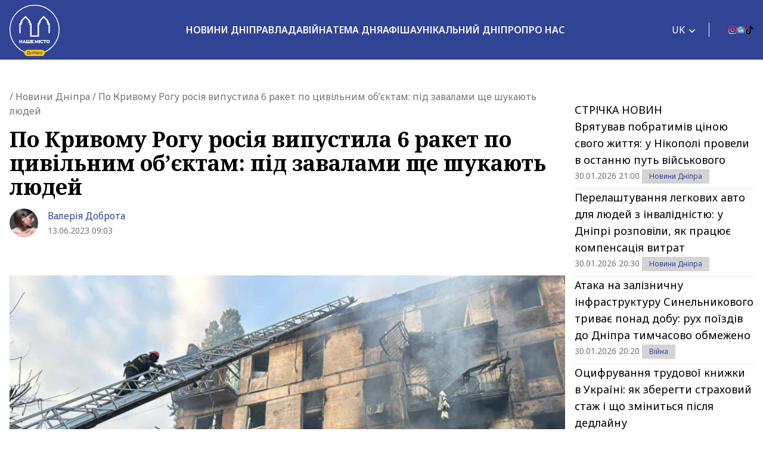

--- FILE ---
content_type: text/html; charset=UTF-8
request_url: https://nashemisto.dp.ua/2023/06/13/po-kryvomu-rohu-rosiia-vypustyla-6-raket-po-tsyvilnym-ob-iektam-pid-zavalamy-shche-shukaiut-liudei/
body_size: 29195
content:
<!doctype html>
<html lang="uk">
<head>
    <meta charset="utf-8">
    <meta name="viewport" content="width=device-width, initial-scale=1">
	<meta name='robots' content='index, follow, max-image-preview:large, max-snippet:-1, max-video-preview:-1' />
<link rel="alternate" hreflang="uk" href="https://nashemisto.dp.ua/2023/06/13/po-kryvomu-rohu-rosiia-vypustyla-6-raket-po-tsyvilnym-ob-iektam-pid-zavalamy-shche-shukaiut-liudei/" />
<link rel="alternate" hreflang="ru" href="https://nashemisto.dp.ua/ru/2023/06/13/po-krivomu-rogu-rossija-vypustila-6-raket-po-grazhdanskim-obektam-pod-zavalami-eshhe-ishhut-ljudej/" />
<link rel="alternate" hreflang="x-default" href="https://nashemisto.dp.ua/2023/06/13/po-kryvomu-rohu-rosiia-vypustyla-6-raket-po-tsyvilnym-ob-iektam-pid-zavalamy-shche-shukaiut-liudei/" />

	<!-- This site is optimized with the Yoast SEO plugin v22.3 - https://yoast.com/wordpress/plugins/seo/ -->
	<title>Ракетний удар по Кривому Рогу, Вілкул - Наше Місто</title>
	<meta name="description" content="По Кривому Рогу росія випустила 6 ракет по цивільним об’єктам: під завалами ще шукають людей ➤ Читайте на новинному порталі Дніпра Наше Місто" />
	<link rel="canonical" href="https://nashemisto.dp.ua/2023/06/13/po-kryvomu-rohu-rosiia-vypustyla-6-raket-po-tsyvilnym-ob-iektam-pid-zavalamy-shche-shukaiut-liudei/" />
	<meta property="og:locale" content="uk_UA" />
	<meta property="og:type" content="article" />
	<meta property="og:title" content="По Кривому Рогу росія випустила 6 ракет по цивільним об’єктам: під завалами ще шукають людей" />
	<meta property="og:description" content="По Кривому Рогу росія випустила 6 ракет по цивільним об’єктам: під завалами ще шукають людей ➤ Читайте на новинному порталі Дніпра Наше Місто" />
	<meta property="og:url" content="https://nashemisto.dp.ua/2023/06/13/po-kryvomu-rohu-rosiia-vypustyla-6-raket-po-tsyvilnym-ob-iektam-pid-zavalamy-shche-shukaiut-liudei/" />
	<meta property="og:site_name" content="Наше Місто" />
	<meta property="article:publisher" content="https://www.facebook.com/nashemistolive" />
	<meta property="article:author" content="https://www.facebook.com/nashemistodnipro" />
	<meta property="article:published_time" content="2023-06-13T06:03:48+00:00" />
	<meta property="article:modified_time" content="2023-06-13T11:49:32+00:00" />
	<meta property="og:image" content="https://nashemisto.dp.ua/wp-content/uploads/2023/06/photo_2023-06-13_07-35-35-2.jpg" />
	<meta property="og:image:width" content="1273" />
	<meta property="og:image:height" content="891" />
	<meta property="og:image:type" content="image/jpeg" />
	<meta name="author" content="Валерія Доброта" />
	<meta name="twitter:card" content="summary_large_image" />
	<script type="application/ld+json" class="yoast-schema-graph">{"@context":"https://schema.org","@graph":[{"@type":"WebPage","@id":"https://nashemisto.dp.ua/2023/06/13/po-kryvomu-rohu-rosiia-vypustyla-6-raket-po-tsyvilnym-ob-iektam-pid-zavalamy-shche-shukaiut-liudei/","url":"https://nashemisto.dp.ua/2023/06/13/po-kryvomu-rohu-rosiia-vypustyla-6-raket-po-tsyvilnym-ob-iektam-pid-zavalamy-shche-shukaiut-liudei/","name":"Ракетний удар по Кривому Рогу, Вілкул - Наше Місто","isPartOf":{"@id":"https://nashemisto.dp.ua/#website"},"primaryImageOfPage":{"@id":"https://nashemisto.dp.ua/2023/06/13/po-kryvomu-rohu-rosiia-vypustyla-6-raket-po-tsyvilnym-ob-iektam-pid-zavalamy-shche-shukaiut-liudei/#primaryimage"},"image":{"@id":"https://nashemisto.dp.ua/2023/06/13/po-kryvomu-rohu-rosiia-vypustyla-6-raket-po-tsyvilnym-ob-iektam-pid-zavalamy-shche-shukaiut-liudei/#primaryimage"},"thumbnailUrl":"https://nashemisto.dp.ua/wp-content/uploads/2023/06/photo_2023-06-13_07-35-35-2.jpg","datePublished":"2023-06-13T06:03:48+00:00","dateModified":"2023-06-13T11:49:32+00:00","description":"По Кривому Рогу росія випустила 6 ракет по цивільним об’єктам: під завалами ще шукають людей ➤ Читайте на новинному порталі Дніпра Наше Місто","breadcrumb":{"@id":"https://nashemisto.dp.ua/2023/06/13/po-kryvomu-rohu-rosiia-vypustyla-6-raket-po-tsyvilnym-ob-iektam-pid-zavalamy-shche-shukaiut-liudei/#breadcrumb"},"inLanguage":"uk","potentialAction":[{"@type":"ReadAction","target":["https://nashemisto.dp.ua/2023/06/13/po-kryvomu-rohu-rosiia-vypustyla-6-raket-po-tsyvilnym-ob-iektam-pid-zavalamy-shche-shukaiut-liudei/"]}]},{"@type":"ImageObject","inLanguage":"uk","@id":"https://nashemisto.dp.ua/2023/06/13/po-kryvomu-rohu-rosiia-vypustyla-6-raket-po-tsyvilnym-ob-iektam-pid-zavalamy-shche-shukaiut-liudei/#primaryimage","url":"https://nashemisto.dp.ua/wp-content/uploads/2023/06/photo_2023-06-13_07-35-35-2.jpg","contentUrl":"https://nashemisto.dp.ua/wp-content/uploads/2023/06/photo_2023-06-13_07-35-35-2.jpg","width":1273,"height":891,"caption":"Новини Дніпра: Ракетний удар по Кривому Рогу 13 червня"},{"@type":"BreadcrumbList","@id":"https://nashemisto.dp.ua/2023/06/13/po-kryvomu-rohu-rosiia-vypustyla-6-raket-po-tsyvilnym-ob-iektam-pid-zavalamy-shche-shukaiut-liudei/#breadcrumb","itemListElement":[{"@type":"ListItem","position":1,"name":"Главная страница","item":"https://nashemisto.dp.ua/"},{"@type":"ListItem","position":2,"name":"Новини Дніпра"}]},{"@type":"WebSite","@id":"https://nashemisto.dp.ua/#website","url":"https://nashemisto.dp.ua/","name":"Наше Місто","description":"новини Дніпра","publisher":{"@id":"https://nashemisto.dp.ua/#organization"},"potentialAction":[{"@type":"SearchAction","target":{"@type":"EntryPoint","urlTemplate":"https://nashemisto.dp.ua/?s={search_term_string}"},"query-input":"required name=search_term_string"}],"inLanguage":"uk"},{"@type":"NewsMediaOrganization","@id":"https://nashemisto.dp.ua/#organization","name":"Городской сайт Днепра Наше Місто","alternateName":"Наше Місто, новини Дніпра","url":"https://nashemisto.dp.ua/","logo":{"@type":"ImageObject","inLanguage":"uk","@id":"https://nashemisto.dp.ua/#/schema/logo/image/","url":"https://nashemisto.dp.ua/wp-content/uploads/2019/06/nm-logo-rasterized.png","contentUrl":"https://nashemisto.dp.ua/wp-content/uploads/2019/06/nm-logo-rasterized.png","width":833,"height":164,"caption":"Городской сайт Днепра Наше Місто"},"image":{"@id":"https://nashemisto.dp.ua/#/schema/logo/image/"},"sameAs":["https://www.facebook.com/nashemistolive","https://t.me/nashemistodp","https://www.youtube.com/channel/UCaU3czdSiC8YbC7VM0ebEtQ","https://www.instagram.com/nashe_misto_dnipro/?igshid=YmMyMTA2M2Y="],"legalName":"ТОВ «Газета «Наше місто»","foundingDate":"2 лютого 2016 року","email":"nashemistonews@gmail.com","telephone":"+380730017523","address":{"@type":"PostalAddress","addressCountry":"UA","postalCode":"49000","addressRegion":"Дніпропетровска область","addressLocality":"Дніпро","streetAddress":"ул. Старокозацька, 58"}},{"@type":"NewsArticle","@id":"https://nashemisto.dp.ua/2023/06/13/po-kryvomu-rohu-rosiia-vypustyla-6-raket-po-tsyvilnym-ob-iektam-pid-zavalamy-shche-shukaiut-liudei/#NewsArticle","mainEntityOfPage":{"@id":"https://nashemisto.dp.ua/2023/06/13/po-kryvomu-rohu-rosiia-vypustyla-6-raket-po-tsyvilnym-ob-iektam-pid-zavalamy-shche-shukaiut-liudei/"},"headline":"По Кривому Рогу росія випустила 6 ракет по цивільним об’єктам: під завалами ще шукають людей","author":{"@id":"https://nashemisto.dp.ua/#/schema/person/403ce27b1f97a29bbf6b350a91fa1cb5"},"datePublished":"2023-06-13T06:03:48+03:00","dateModified":"2023-06-13T11:49:32+03:00","description":"6 ракет випустили війська окупантів по Кривому Рогу, влучили у 5 об`єктів, у тому числі багатоповерховий будинок, підприємства, склади, повідомив кері&hellip;","publisher":{"@id":"https://nashemisto.dp.ua/#organization"},"image":{"@id":"https://nashemisto.dp.ua/2023/06/13/po-kryvomu-rohu-rosiia-vypustyla-6-raket-po-tsyvilnym-ob-iektam-pid-zavalamy-shche-shukaiut-liudei/#primaryimage"},"keywords":"Олександр Вілкул,Ракетний удар,Україна Росія війна","articleSection":"Війна,Новини Дніпра"},{"@type":"Person","@id":"https://nashemisto.dp.ua/#/schema/person/403ce27b1f97a29bbf6b350a91fa1cb5","name":"Валерія Доброта","image":{"@type":"ImageObject","inLanguage":"uk","@id":"https://nashemisto.dp.ua/#/schema/person/image/","url":"https://nashemisto.dp.ua/wp-content/uploads/2020/10/tsvet-volos1-2.png","contentUrl":"https://nashemisto.dp.ua/wp-content/uploads/2020/10/tsvet-volos1-2.png","caption":"Валерія Доброта"},"description":"Редакторка сайту «Наше Місто». У журналістиці вже більше років і вважаю свою професію однією з найкращих з усіх відомих у світі. Постійно працюю над тим, щоб зробити сайт цікавішим та інформативнішим.","sameAs":["https://nashemisto.dp.ua/","https://www.facebook.com/nashemistodnipro"],"url":"https://nashemisto.dp.ua/profile/valeriya-dobrota/"}]}</script>
	<!-- / Yoast SEO plugin. -->


<link rel='dns-prefetch' href='//static.addtoany.com' />
<link rel="alternate" type="application/rss+xml" title="Наше Місто &raquo; стрічка" href="https://nashemisto.dp.ua/feed/" />
<link rel="alternate" type="application/rss+xml" title="Наше Місто &raquo; Канал коментарів" href="https://nashemisto.dp.ua/comments/feed/" />
<script type="d90f85010fff58fbd79e6836-text/javascript">
window._wpemojiSettings = {"baseUrl":"https:\/\/s.w.org\/images\/core\/emoji\/14.0.0\/72x72\/","ext":".png","svgUrl":"https:\/\/s.w.org\/images\/core\/emoji\/14.0.0\/svg\/","svgExt":".svg","source":{"concatemoji":"https:\/\/nashemisto.dp.ua\/wp-includes\/js\/wp-emoji-release.min.js?ver=6.4.7"}};
/*! This file is auto-generated */
!function(i,n){var o,s,e;function c(e){try{var t={supportTests:e,timestamp:(new Date).valueOf()};sessionStorage.setItem(o,JSON.stringify(t))}catch(e){}}function p(e,t,n){e.clearRect(0,0,e.canvas.width,e.canvas.height),e.fillText(t,0,0);var t=new Uint32Array(e.getImageData(0,0,e.canvas.width,e.canvas.height).data),r=(e.clearRect(0,0,e.canvas.width,e.canvas.height),e.fillText(n,0,0),new Uint32Array(e.getImageData(0,0,e.canvas.width,e.canvas.height).data));return t.every(function(e,t){return e===r[t]})}function u(e,t,n){switch(t){case"flag":return n(e,"\ud83c\udff3\ufe0f\u200d\u26a7\ufe0f","\ud83c\udff3\ufe0f\u200b\u26a7\ufe0f")?!1:!n(e,"\ud83c\uddfa\ud83c\uddf3","\ud83c\uddfa\u200b\ud83c\uddf3")&&!n(e,"\ud83c\udff4\udb40\udc67\udb40\udc62\udb40\udc65\udb40\udc6e\udb40\udc67\udb40\udc7f","\ud83c\udff4\u200b\udb40\udc67\u200b\udb40\udc62\u200b\udb40\udc65\u200b\udb40\udc6e\u200b\udb40\udc67\u200b\udb40\udc7f");case"emoji":return!n(e,"\ud83e\udef1\ud83c\udffb\u200d\ud83e\udef2\ud83c\udfff","\ud83e\udef1\ud83c\udffb\u200b\ud83e\udef2\ud83c\udfff")}return!1}function f(e,t,n){var r="undefined"!=typeof WorkerGlobalScope&&self instanceof WorkerGlobalScope?new OffscreenCanvas(300,150):i.createElement("canvas"),a=r.getContext("2d",{willReadFrequently:!0}),o=(a.textBaseline="top",a.font="600 32px Arial",{});return e.forEach(function(e){o[e]=t(a,e,n)}),o}function t(e){var t=i.createElement("script");t.src=e,t.defer=!0,i.head.appendChild(t)}"undefined"!=typeof Promise&&(o="wpEmojiSettingsSupports",s=["flag","emoji"],n.supports={everything:!0,everythingExceptFlag:!0},e=new Promise(function(e){i.addEventListener("DOMContentLoaded",e,{once:!0})}),new Promise(function(t){var n=function(){try{var e=JSON.parse(sessionStorage.getItem(o));if("object"==typeof e&&"number"==typeof e.timestamp&&(new Date).valueOf()<e.timestamp+604800&&"object"==typeof e.supportTests)return e.supportTests}catch(e){}return null}();if(!n){if("undefined"!=typeof Worker&&"undefined"!=typeof OffscreenCanvas&&"undefined"!=typeof URL&&URL.createObjectURL&&"undefined"!=typeof Blob)try{var e="postMessage("+f.toString()+"("+[JSON.stringify(s),u.toString(),p.toString()].join(",")+"));",r=new Blob([e],{type:"text/javascript"}),a=new Worker(URL.createObjectURL(r),{name:"wpTestEmojiSupports"});return void(a.onmessage=function(e){c(n=e.data),a.terminate(),t(n)})}catch(e){}c(n=f(s,u,p))}t(n)}).then(function(e){for(var t in e)n.supports[t]=e[t],n.supports.everything=n.supports.everything&&n.supports[t],"flag"!==t&&(n.supports.everythingExceptFlag=n.supports.everythingExceptFlag&&n.supports[t]);n.supports.everythingExceptFlag=n.supports.everythingExceptFlag&&!n.supports.flag,n.DOMReady=!1,n.readyCallback=function(){n.DOMReady=!0}}).then(function(){return e}).then(function(){var e;n.supports.everything||(n.readyCallback(),(e=n.source||{}).concatemoji?t(e.concatemoji):e.wpemoji&&e.twemoji&&(t(e.twemoji),t(e.wpemoji)))}))}((window,document),window._wpemojiSettings);
</script>
<style id='wp-emoji-styles-inline-css'>

	img.wp-smiley, img.emoji {
		display: inline !important;
		border: none !important;
		box-shadow: none !important;
		height: 1em !important;
		width: 1em !important;
		margin: 0 0.07em !important;
		vertical-align: -0.1em !important;
		background: none !important;
		padding: 0 !important;
	}
</style>
<link rel="stylesheet" href="https://nashemisto.dp.ua/wp-content/cache/minify/a5ff7.css" media="all" />

<style id='safe-svg-svg-icon-style-inline-css'>
.safe-svg-cover{text-align:center}.safe-svg-cover .safe-svg-inside{display:inline-block;max-width:100%}.safe-svg-cover svg{height:100%;max-height:100%;max-width:100%;width:100%}

</style>
<style id='global-styles-inline-css'>
body{--wp--preset--color--black: #000000;--wp--preset--color--cyan-bluish-gray: #abb8c3;--wp--preset--color--white: #ffffff;--wp--preset--color--pale-pink: #f78da7;--wp--preset--color--vivid-red: #cf2e2e;--wp--preset--color--luminous-vivid-orange: #ff6900;--wp--preset--color--luminous-vivid-amber: #fcb900;--wp--preset--color--light-green-cyan: #7bdcb5;--wp--preset--color--vivid-green-cyan: #00d084;--wp--preset--color--pale-cyan-blue: #8ed1fc;--wp--preset--color--vivid-cyan-blue: #0693e3;--wp--preset--color--vivid-purple: #9b51e0;--wp--preset--color--primary: #525ddc;--wp--preset--gradient--vivid-cyan-blue-to-vivid-purple: linear-gradient(135deg,rgba(6,147,227,1) 0%,rgb(155,81,224) 100%);--wp--preset--gradient--light-green-cyan-to-vivid-green-cyan: linear-gradient(135deg,rgb(122,220,180) 0%,rgb(0,208,130) 100%);--wp--preset--gradient--luminous-vivid-amber-to-luminous-vivid-orange: linear-gradient(135deg,rgba(252,185,0,1) 0%,rgba(255,105,0,1) 100%);--wp--preset--gradient--luminous-vivid-orange-to-vivid-red: linear-gradient(135deg,rgba(255,105,0,1) 0%,rgb(207,46,46) 100%);--wp--preset--gradient--very-light-gray-to-cyan-bluish-gray: linear-gradient(135deg,rgb(238,238,238) 0%,rgb(169,184,195) 100%);--wp--preset--gradient--cool-to-warm-spectrum: linear-gradient(135deg,rgb(74,234,220) 0%,rgb(151,120,209) 20%,rgb(207,42,186) 40%,rgb(238,44,130) 60%,rgb(251,105,98) 80%,rgb(254,248,76) 100%);--wp--preset--gradient--blush-light-purple: linear-gradient(135deg,rgb(255,206,236) 0%,rgb(152,150,240) 100%);--wp--preset--gradient--blush-bordeaux: linear-gradient(135deg,rgb(254,205,165) 0%,rgb(254,45,45) 50%,rgb(107,0,62) 100%);--wp--preset--gradient--luminous-dusk: linear-gradient(135deg,rgb(255,203,112) 0%,rgb(199,81,192) 50%,rgb(65,88,208) 100%);--wp--preset--gradient--pale-ocean: linear-gradient(135deg,rgb(255,245,203) 0%,rgb(182,227,212) 50%,rgb(51,167,181) 100%);--wp--preset--gradient--electric-grass: linear-gradient(135deg,rgb(202,248,128) 0%,rgb(113,206,126) 100%);--wp--preset--gradient--midnight: linear-gradient(135deg,rgb(2,3,129) 0%,rgb(40,116,252) 100%);--wp--preset--font-size--small: 13px;--wp--preset--font-size--medium: 20px;--wp--preset--font-size--large: 36px;--wp--preset--font-size--x-large: 42px;--wp--preset--spacing--20: 0.44rem;--wp--preset--spacing--30: 0.67rem;--wp--preset--spacing--40: 1rem;--wp--preset--spacing--50: 1.5rem;--wp--preset--spacing--60: 2.25rem;--wp--preset--spacing--70: 3.38rem;--wp--preset--spacing--80: 5.06rem;--wp--preset--shadow--natural: 6px 6px 9px rgba(0, 0, 0, 0.2);--wp--preset--shadow--deep: 12px 12px 50px rgba(0, 0, 0, 0.4);--wp--preset--shadow--sharp: 6px 6px 0px rgba(0, 0, 0, 0.2);--wp--preset--shadow--outlined: 6px 6px 0px -3px rgba(255, 255, 255, 1), 6px 6px rgba(0, 0, 0, 1);--wp--preset--shadow--crisp: 6px 6px 0px rgba(0, 0, 0, 1);}body { margin: 0; }.wp-site-blocks > .alignleft { float: left; margin-right: 2em; }.wp-site-blocks > .alignright { float: right; margin-left: 2em; }.wp-site-blocks > .aligncenter { justify-content: center; margin-left: auto; margin-right: auto; }:where(.is-layout-flex){gap: 0.5em;}:where(.is-layout-grid){gap: 0.5em;}body .is-layout-flow > .alignleft{float: left;margin-inline-start: 0;margin-inline-end: 2em;}body .is-layout-flow > .alignright{float: right;margin-inline-start: 2em;margin-inline-end: 0;}body .is-layout-flow > .aligncenter{margin-left: auto !important;margin-right: auto !important;}body .is-layout-constrained > .alignleft{float: left;margin-inline-start: 0;margin-inline-end: 2em;}body .is-layout-constrained > .alignright{float: right;margin-inline-start: 2em;margin-inline-end: 0;}body .is-layout-constrained > .aligncenter{margin-left: auto !important;margin-right: auto !important;}body .is-layout-constrained > :where(:not(.alignleft):not(.alignright):not(.alignfull)){max-width: var(--wp--style--global--content-size);margin-left: auto !important;margin-right: auto !important;}body .is-layout-constrained > .alignwide{max-width: var(--wp--style--global--wide-size);}body .is-layout-flex{display: flex;}body .is-layout-flex{flex-wrap: wrap;align-items: center;}body .is-layout-flex > *{margin: 0;}body .is-layout-grid{display: grid;}body .is-layout-grid > *{margin: 0;}body{padding-top: 0px;padding-right: 0px;padding-bottom: 0px;padding-left: 0px;}a:where(:not(.wp-element-button)){text-decoration: underline;}.wp-element-button, .wp-block-button__link{background-color: #32373c;border-width: 0;color: #fff;font-family: inherit;font-size: inherit;line-height: inherit;padding: calc(0.667em + 2px) calc(1.333em + 2px);text-decoration: none;}.has-black-color{color: var(--wp--preset--color--black) !important;}.has-cyan-bluish-gray-color{color: var(--wp--preset--color--cyan-bluish-gray) !important;}.has-white-color{color: var(--wp--preset--color--white) !important;}.has-pale-pink-color{color: var(--wp--preset--color--pale-pink) !important;}.has-vivid-red-color{color: var(--wp--preset--color--vivid-red) !important;}.has-luminous-vivid-orange-color{color: var(--wp--preset--color--luminous-vivid-orange) !important;}.has-luminous-vivid-amber-color{color: var(--wp--preset--color--luminous-vivid-amber) !important;}.has-light-green-cyan-color{color: var(--wp--preset--color--light-green-cyan) !important;}.has-vivid-green-cyan-color{color: var(--wp--preset--color--vivid-green-cyan) !important;}.has-pale-cyan-blue-color{color: var(--wp--preset--color--pale-cyan-blue) !important;}.has-vivid-cyan-blue-color{color: var(--wp--preset--color--vivid-cyan-blue) !important;}.has-vivid-purple-color{color: var(--wp--preset--color--vivid-purple) !important;}.has-primary-color{color: var(--wp--preset--color--primary) !important;}.has-black-background-color{background-color: var(--wp--preset--color--black) !important;}.has-cyan-bluish-gray-background-color{background-color: var(--wp--preset--color--cyan-bluish-gray) !important;}.has-white-background-color{background-color: var(--wp--preset--color--white) !important;}.has-pale-pink-background-color{background-color: var(--wp--preset--color--pale-pink) !important;}.has-vivid-red-background-color{background-color: var(--wp--preset--color--vivid-red) !important;}.has-luminous-vivid-orange-background-color{background-color: var(--wp--preset--color--luminous-vivid-orange) !important;}.has-luminous-vivid-amber-background-color{background-color: var(--wp--preset--color--luminous-vivid-amber) !important;}.has-light-green-cyan-background-color{background-color: var(--wp--preset--color--light-green-cyan) !important;}.has-vivid-green-cyan-background-color{background-color: var(--wp--preset--color--vivid-green-cyan) !important;}.has-pale-cyan-blue-background-color{background-color: var(--wp--preset--color--pale-cyan-blue) !important;}.has-vivid-cyan-blue-background-color{background-color: var(--wp--preset--color--vivid-cyan-blue) !important;}.has-vivid-purple-background-color{background-color: var(--wp--preset--color--vivid-purple) !important;}.has-primary-background-color{background-color: var(--wp--preset--color--primary) !important;}.has-black-border-color{border-color: var(--wp--preset--color--black) !important;}.has-cyan-bluish-gray-border-color{border-color: var(--wp--preset--color--cyan-bluish-gray) !important;}.has-white-border-color{border-color: var(--wp--preset--color--white) !important;}.has-pale-pink-border-color{border-color: var(--wp--preset--color--pale-pink) !important;}.has-vivid-red-border-color{border-color: var(--wp--preset--color--vivid-red) !important;}.has-luminous-vivid-orange-border-color{border-color: var(--wp--preset--color--luminous-vivid-orange) !important;}.has-luminous-vivid-amber-border-color{border-color: var(--wp--preset--color--luminous-vivid-amber) !important;}.has-light-green-cyan-border-color{border-color: var(--wp--preset--color--light-green-cyan) !important;}.has-vivid-green-cyan-border-color{border-color: var(--wp--preset--color--vivid-green-cyan) !important;}.has-pale-cyan-blue-border-color{border-color: var(--wp--preset--color--pale-cyan-blue) !important;}.has-vivid-cyan-blue-border-color{border-color: var(--wp--preset--color--vivid-cyan-blue) !important;}.has-vivid-purple-border-color{border-color: var(--wp--preset--color--vivid-purple) !important;}.has-primary-border-color{border-color: var(--wp--preset--color--primary) !important;}.has-vivid-cyan-blue-to-vivid-purple-gradient-background{background: var(--wp--preset--gradient--vivid-cyan-blue-to-vivid-purple) !important;}.has-light-green-cyan-to-vivid-green-cyan-gradient-background{background: var(--wp--preset--gradient--light-green-cyan-to-vivid-green-cyan) !important;}.has-luminous-vivid-amber-to-luminous-vivid-orange-gradient-background{background: var(--wp--preset--gradient--luminous-vivid-amber-to-luminous-vivid-orange) !important;}.has-luminous-vivid-orange-to-vivid-red-gradient-background{background: var(--wp--preset--gradient--luminous-vivid-orange-to-vivid-red) !important;}.has-very-light-gray-to-cyan-bluish-gray-gradient-background{background: var(--wp--preset--gradient--very-light-gray-to-cyan-bluish-gray) !important;}.has-cool-to-warm-spectrum-gradient-background{background: var(--wp--preset--gradient--cool-to-warm-spectrum) !important;}.has-blush-light-purple-gradient-background{background: var(--wp--preset--gradient--blush-light-purple) !important;}.has-blush-bordeaux-gradient-background{background: var(--wp--preset--gradient--blush-bordeaux) !important;}.has-luminous-dusk-gradient-background{background: var(--wp--preset--gradient--luminous-dusk) !important;}.has-pale-ocean-gradient-background{background: var(--wp--preset--gradient--pale-ocean) !important;}.has-electric-grass-gradient-background{background: var(--wp--preset--gradient--electric-grass) !important;}.has-midnight-gradient-background{background: var(--wp--preset--gradient--midnight) !important;}.has-small-font-size{font-size: var(--wp--preset--font-size--small) !important;}.has-medium-font-size{font-size: var(--wp--preset--font-size--medium) !important;}.has-large-font-size{font-size: var(--wp--preset--font-size--large) !important;}.has-x-large-font-size{font-size: var(--wp--preset--font-size--x-large) !important;}
.wp-block-navigation a:where(:not(.wp-element-button)){color: inherit;}
:where(.wp-block-post-template.is-layout-flex){gap: 1.25em;}:where(.wp-block-post-template.is-layout-grid){gap: 1.25em;}
:where(.wp-block-columns.is-layout-flex){gap: 2em;}:where(.wp-block-columns.is-layout-grid){gap: 2em;}
.wp-block-pullquote{font-size: 1.5em;line-height: 1.6;}
</style>
<link rel="stylesheet" href="https://nashemisto.dp.ua/wp-content/cache/minify/14613.css" media="all" />



<style id='adev-api-trans-style-inline-css'>
:root{--adev-api-bar-color:#007bff;}
</style>
<link rel="stylesheet" href="https://nashemisto.dp.ua/wp-content/cache/minify/c6ebd.css" media="all" />





<script id="wpml-cookie-js-extra" type="d90f85010fff58fbd79e6836-text/javascript">
var wpml_cookies = {"wp-wpml_current_language":{"value":"uk","expires":1,"path":"\/"}};
var wpml_cookies = {"wp-wpml_current_language":{"value":"uk","expires":1,"path":"\/"}};
</script>
<script defer src="https://nashemisto.dp.ua/wp-content/cache/minify/47ee7.js" type="d90f85010fff58fbd79e6836-text/javascript"></script>

<script id="addtoany-core-js-before" type="d90f85010fff58fbd79e6836-text/javascript">
window.a2a_config=window.a2a_config||{};a2a_config.callbacks=[];a2a_config.overlays=[];a2a_config.templates={};a2a_localize = {
	Share: "Поділитися",
	Save: "Зберегти",
	Subscribe: "Підписатися",
	Email: "Email",
	Bookmark: "Закладка",
	ShowAll: "Показати все",
	ShowLess: "Показати менше",
	FindServices: "Знайти сервіс(и)",
	FindAnyServiceToAddTo: "Миттєвий пошук сервісів",
	PoweredBy: "Працює на",
	ShareViaEmail: "Поділитися через електронну пошту",
	SubscribeViaEmail: "Підпишіться електронною поштою",
	BookmarkInYourBrowser: "Додати до закладок у браузері",
	BookmarkInstructions: "Натисніть Ctrl+D або \u2318+D, щоб додати цю сторінку до закладок",
	AddToYourFavorites: "Додати в закладки",
	SendFromWebOrProgram: "Відправити з будь-якої адреси електронної пошти або програми електронної пошти",
	EmailProgram: "Програма електронної пошти",
	More: "Більше&#8230;",
	ThanksForSharing: "Дякуємо, що поділились!",
	ThanksForFollowing: "Дякуємо за підписку!"
};
</script>
<script async src="https://static.addtoany.com/menu/page.js" id="addtoany-core-js" type="d90f85010fff58fbd79e6836-text/javascript"></script>
<script src="https://nashemisto.dp.ua/wp-content/cache/minify/818c0.js" type="d90f85010fff58fbd79e6836-text/javascript"></script>



<script id="adev-api-trans-script-js-extra" type="d90f85010fff58fbd79e6836-text/javascript">
var adevApi = {"url":"https:\/\/nashemisto.dp.ua\/wp-json\/adev-api\/v1\/","loading_class":"adev-loading","insert_class":"adev-load-prev-post","wrapper_class":"adev-api-post-wrapper","data_url":"adev-api-post-url","prev_data":"adev-prev-post-id","threshold":"100","is_on":"","cooldown":"0","cooldown_color":"red","request_method":"GET","errors_limit":"3","trackingId":null};
</script>
<script src="https://nashemisto.dp.ua/wp-content/cache/minify/ed1cb.js" type="d90f85010fff58fbd79e6836-text/javascript"></script>

<script id="cookie-law-info-js-extra" type="d90f85010fff58fbd79e6836-text/javascript">
var Cli_Data = {"nn_cookie_ids":[],"cookielist":[],"non_necessary_cookies":[],"ccpaEnabled":"","ccpaRegionBased":"","ccpaBarEnabled":"","strictlyEnabled":["necessary","obligatoire"],"ccpaType":"gdpr","js_blocking":"1","custom_integration":"","triggerDomRefresh":"","secure_cookies":""};
var cli_cookiebar_settings = {"animate_speed_hide":"500","animate_speed_show":"500","background":"#FFF","border":"#b1a6a6c2","border_on":"","button_1_button_colour":"#314396","button_1_button_hover":"#273678","button_1_link_colour":"#fff","button_1_as_button":"1","button_1_new_win":"","button_2_button_colour":"#333","button_2_button_hover":"#292929","button_2_link_colour":"#444","button_2_as_button":"","button_2_hidebar":"","button_3_button_colour":"#3566bb","button_3_button_hover":"#2a5296","button_3_link_colour":"#fff","button_3_as_button":"1","button_3_new_win":"","button_4_button_colour":"#000","button_4_button_hover":"#000000","button_4_link_colour":"#333333","button_4_as_button":"","button_7_button_colour":"#61a229","button_7_button_hover":"#4e8221","button_7_link_colour":"#fff","button_7_as_button":"1","button_7_new_win":"","font_family":"inherit","header_fix":"","notify_animate_hide":"1","notify_animate_show":"","notify_div_id":"#cookie-law-info-bar","notify_position_horizontal":"right","notify_position_vertical":"bottom","scroll_close":"","scroll_close_reload":"","accept_close_reload":"","reject_close_reload":"","showagain_tab":"","showagain_background":"#fff","showagain_border":"#000","showagain_div_id":"#cookie-law-info-again","showagain_x_position":"100px","text":"#333333","show_once_yn":"","show_once":"10000","logging_on":"","as_popup":"","popup_overlay":"1","bar_heading_text":"","cookie_bar_as":"banner","popup_showagain_position":"bottom-right","widget_position":"left"};
var log_object = {"ajax_url":"https:\/\/nashemisto.dp.ua\/wp-admin\/admin-ajax.php"};
</script>
<script src="https://nashemisto.dp.ua/wp-content/cache/minify/d7bac.js" type="d90f85010fff58fbd79e6836-text/javascript"></script>

<link rel="https://api.w.org/" href="https://nashemisto.dp.ua/wp-json/" /><link rel="alternate" type="application/json" href="https://nashemisto.dp.ua/wp-json/wp/v2/posts/809957" /><link rel="alternate" type="application/json+oembed" href="https://nashemisto.dp.ua/wp-json/oembed/1.0/embed?url=https%3A%2F%2Fnashemisto.dp.ua%2F2023%2F06%2F13%2Fpo-kryvomu-rohu-rosiia-vypustyla-6-raket-po-tsyvilnym-ob-iektam-pid-zavalamy-shche-shukaiut-liudei%2F" />
<link rel="alternate" type="text/xml+oembed" href="https://nashemisto.dp.ua/wp-json/oembed/1.0/embed?url=https%3A%2F%2Fnashemisto.dp.ua%2F2023%2F06%2F13%2Fpo-kryvomu-rohu-rosiia-vypustyla-6-raket-po-tsyvilnym-ob-iektam-pid-zavalamy-shche-shukaiut-liudei%2F&#038;format=xml" />
<meta name="generator" content="WPML ver:4.6.10 stt:45,54;" />

		<!-- GA Google Analytics @ https://m0n.co/ga -->
		<script async src="https://www.googletagmanager.com/gtag/js?id=G-M14WD04KX7" type="d90f85010fff58fbd79e6836-text/javascript"></script>
		<script type="d90f85010fff58fbd79e6836-text/javascript">
			window.dataLayer = window.dataLayer || [];
			function gtag(){dataLayer.push(arguments);}
			gtag('js', new Date());
			gtag('config', 'G-M14WD04KX7');
		</script>

				<style>
			#related_posts_thumbnails li{
				border-right: 1px solid #dddddd;
				background-color: #ffffff			}
			#related_posts_thumbnails li:hover{
				background-color: #eeeeee;
			}
			.relpost_content{
				font-size:	14px;
				color: 		#333333;
			}
			.relpost-block-single{
				background-color: #ffffff;
				border-right: 1px solid  #dddddd;
				border-left: 1px solid  #dddddd;
				margin-right: -1px;
			}
			.relpost-block-single:hover{
				background-color: #eeeeee;
			}
		</style>

	<link rel="amphtml" href="https://nashemisto.dp.ua/2023/06/13/po-kryvomu-rohu-rosiia-vypustyla-6-raket-po-tsyvilnym-ob-iektam-pid-zavalamy-shche-shukaiut-liudei/amp/"><link rel="icon" href="https://nashemisto.dp.ua/wp-content/uploads/2019/06/cropped-nm-logo-circle-32x32.png" sizes="32x32" />
<link rel="icon" href="https://nashemisto.dp.ua/wp-content/uploads/2019/06/cropped-nm-logo-circle-192x192.png" sizes="192x192" />
<link rel="apple-touch-icon" href="https://nashemisto.dp.ua/wp-content/uploads/2019/06/cropped-nm-logo-circle-180x180.png" />
<meta name="msapplication-TileImage" content="https://nashemisto.dp.ua/wp-content/uploads/2019/06/cropped-nm-logo-circle-270x270.png" />
		<style id="wp-custom-css">
			/*.home .banner-img {
    max-height: 140px;
}*/
div#search-form-popup {
    z-index: 9999;
}
header.main-header {
    position: fixed;
    width: 100%;
	top:0;
	z-index:999;
}
body{
	padding-top:90px;
}
.single .post ul {
    list-style-type: disc;
    padding-left: 20px;
}
li.flex nav * {
    color: rgb(115 115 115/var(--tw-text-opacity))!important;
    font-size: .875rem;
    line-height: 1.25rem;
}
li.flex nav {
    margin: 0;
}
ul.sub-menu.block {
    z-index: 2;
}
article.post a {
    color: rgb(48 67 148);
}
span.page-numbers.current {
    background: rgb(48 67 148/var(--tw-text-opacity));
    color: #fff;
}

#polls-1-ans input {
	background: #000;
	width: 15px;
	height: 15px;
	float: left;
	margin-right: 5px;
}
#polls-1-ans p input{
	background: #fff;
	width: 100%;
	height:auto;
	float: center;
}

.single .post ul {
	margin-bottom: 20px;
	margin-left: 12px;
}

@media screen and (max-width:900px){
	.container {
    max-width: 100vw;
	}
	html, body{
	overflow-x:hidden;
}
}
@media screen and (max-width:767px){
	.regular-news-title h3 {
    font-size: 16px;
	}
	.regular-news-title a{
		font-size:12px;
	}
	header.main-header .order-8 {
    order: 4;
	}
	ul.language-switcher-list a {
    font-size: 18px;
    font-weight: bolder;
}
	.single .post ul {
	margin-left: 8px;
}
}		</style>
		    <link rel="preconnect" href="https://fonts.googleapis.com">
    <link rel="preconnect" href="https://fonts.gstatic.com" crossorigin>
    <link href="https://fonts.googleapis.com/css2?family=Noto+Sans:ital,wght@0,400;0,600;1,400;1,600&family=Noto+Serif:wght@600;700&display=swap" rel="stylesheet">
    <!-- Facebook Pixel Code -->
	<script type="d90f85010fff58fbd79e6836-text/javascript">
	!function(f,b,e,v,n,t,s)
	{if(f.fbq)return;n=f.fbq=function(){n.callMethod?
	n.callMethod.apply(n,arguments):n.queue.push(arguments)};
	if(!f._fbq)f._fbq=n;n.push=n;n.loaded=!0;n.version='2.0';
	n.queue=[];t=b.createElement(e);t.async=!0;
	t.src=v;s=b.getElementsByTagName(e)[0];
	s.parentNode.insertBefore(t,s)}(window,document,'script',
	'https://connect.facebook.net/en_US/fbevents.js');
	 fbq('init', '168146477157797'); 
	fbq('track', 'PageView');
	</script>
	<noscript>
	 <img height="1" width="1" 
	src="https://www.facebook.com/tr?id=168146477157797&ev=PageView
	&noscript=1"/>
	</noscript>
	<!-- /Facebook Pixel Code -->

	<!-- Push from gravitec -->
	<script async src="https://cdn.gravitec.net/storage/0ad551f73c173f5b71088e1cfdfe24fe/client.js" type="d90f85010fff58fbd79e6836-text/javascript"></script>
	<!-- /Push from gravitec -->

	<style>
	.single .post ol{
		list-style: auto;
		padding-left: 20px;
	}

     svg.fa-instagram path {
         fill: #cc43b1;
     }

	</style>
	
	<script async src="https://pagead2.googlesyndication.com/pagead/js/adsbygoogle.js?client=ca-pub-7356327189412806
     crossorigin=" anonymous" type="d90f85010fff58fbd79e6836-text/javascript"></script>
							
	<script type="d90f85010fff58fbd79e6836-text/javascript">
		(function(c,l,a,r,i,t,y){
			c[a]=c[a]||function(){(c[a].q=c[a].q||[]).push(arguments)};
			t=l.createElement(r);t.async=1;t.src="https://www.clarity.ms/tag/"+i;
			y=l.getElementsByTagName(r)[0];y.parentNode.insertBefore(t,y);
		})(window, document, "clarity", "script", "u8kp0velgc");
	</script>
    
</head>

<svg width="0" height="0" style="position: absolute; top: -9999999px; left: -9999999px">
	<radialGradient id="rg-instagram" r="150%" cx="30%" cy="107%">
		<stop stop-color="#fdf497" offset="0"/>
		<stop stop-color="#fdf497" offset="0.05"/>
		<stop stop-color="#fd5949" offset="0.45"/>
		<stop stop-color="#d6249f" offset="0.6"/>
		<stop stop-color="#285AEB" offset="0.9"/>
	</radialGradient>
</svg>

<body class="post-template-default single single-post postid-809957 single-format-standard wp-custom-logo wp-embed-responsive bg-gray-50">

<div id="app" class="flex flex-col">
    <a class="sr-only focus:not-sr-only" href="#main">
    Skip to content
</a>

<header class="main-header bg-nm-blue-600 transition-all collapse">
    <div class="container grid grid-cols-3 gap-y-4 xl:flex">
        <a href="https://nashemisto.dp.ua/" class="custom-logo-link navbar-brand block order-1 mr-8 my-2 shrink-0 w-16 h-16 xl:w-[84px] xl:h-[84px]" rel="home" itemprop="url" aria-label="Наше Місто"><span class="custom-logo" ><?xml version="1.0" encoding="UTF-8"?> <svg xmlns="http://www.w3.org/2000/svg" width="343" height="352" viewBox="0 0 343 352" fill="none"><path fill-rule="evenodd" clip-rule="evenodd" d="M234.057 77L264.016 106.755V114.816H269.063V128.286H276V195.763H267.381V136.784H260.444V123.314H255.397V110.257L234.055 89.06L212.619 110.337V123.314H207.572V136.784H200.635V219H142.397V136.784H135.444V123.314H130.413V110.274L109.04 89.0591L87.6026 110.337V123.314H82.5558V136.784H75.6186V195.763H67V128.286H73.9373V114.816H78.9841V106.834L109.04 77.0009L137.026 104.779L139.032 106.727V114.816H144.063V128.286H151.016V210.502H192.016V128.286H198.953V114.816H204V106.834L234.057 77Z" fill="white"></path><path fill-rule="evenodd" clip-rule="evenodd" d="M234.057 76.2954L264.516 106.547V114.316H269.563V127.786H276.5V196.263H266.881V137.284H259.944V123.814H254.897V110.465L234.055 89.7646L213.119 110.545V123.814H208.072V137.284H201.135V219.5H141.897V137.284H134.944V123.814H129.913V110.482L109.04 89.7636L88.1026 110.545V123.814H83.0558V137.284H76.1186V196.263H66.5V127.786H73.4373V114.316H78.4841V106.625L109.04 76.2965L137.374 104.42L137.378 104.424L139.532 106.515V114.316H144.563V127.786H151.516V210.002H191.516V127.786H198.453V114.316H203.5V106.625L234.057 76.2954ZM204.5 107.042V115.316H199.453V128.786H192.516V211.002H150.516V128.786H143.563V115.316H138.532V106.938L136.678 105.138L136.674 105.134L109.04 77.7054L79.4841 107.042V115.316H74.4373V128.786H67.5V195.263H75.1186V136.284H82.0558V122.814H87.1026V110.129L109.04 88.3546L130.913 110.065V122.814H135.944V136.284H142.897V218.5H200.135V136.284H207.072V122.814H212.119V110.129L234.055 88.3554L255.897 110.049V122.814H260.944V136.284H267.881V195.263H275.5V128.786H268.563V115.316H263.516V106.963L234.057 77.7046L204.5 107.042Z" fill="white"></path><path fill-rule="evenodd" clip-rule="evenodd" d="M336.988 171C336.988 262.124 262.899 336 171.5 336C80.1006 336 6.01176 262.124 6.01176 171C6.01176 79.8758 80.1006 6 171.5 6C262.899 6 336.988 79.8758 336.988 171ZM171.5 342C266.214 342 343 265.443 343 171C343 76.5565 266.214 0 171.5 0C76.7859 0 0 76.5565 0 171C0 265.443 76.7859 342 171.5 342Z" fill="white"></path><path d="M67 263.506V241.528H73.206V250.571H80.7493V241.528H86.9664V263.506H80.7568V256.129H73.206V263.506H67ZM106.298 263.506L104.882 260.326H96.8164L95.4001 263.506H88.6081L98.751 241.528H103L113.143 263.506H106.298ZM99.5361 253.163L98.612 255.511H103.12L102.196 253.163L100.873 249.018L99.5361 253.163ZM114.799 263.506V241.528H121.017V257.949H126.652V241.528H132.869V257.949H138.534V241.528H144.751V263.506H114.799ZM148.042 263.506V241.528H165.093V246.867H154.041V250.232H163.339V255.202H154.041V258.163H165.431V263.506H148.042ZM193.572 241.528H196.833V263.506H190.74V254.214L186.063 259.957H184L179.282 254.245V263.506H173.219V241.528H176.449L185.037 252.021L193.572 241.528ZM200.465 263.506V241.528H206.852V263.506H200.465ZM221.732 264C218.12 264 215.248 262.971 213.114 260.914C210.98 258.857 209.913 256.047 209.913 252.485C209.913 248.948 210.98 246.16 213.114 244.12C215.248 242.08 218.12 241.062 221.732 241.064C223.658 241.039 225.567 241.424 227.333 242.194C228.955 242.872 230.392 243.931 231.522 245.28L226.657 249.263C226.172 248.511 225.505 247.895 224.718 247.473C223.878 247.016 222.936 246.781 221.98 246.791C220.274 246.791 218.93 247.294 217.949 248.299C216.967 249.303 216.474 250.693 216.469 252.466C216.469 254.28 216.962 255.7 217.949 256.728C218.935 257.755 220.279 258.258 221.98 258.235C222.942 258.251 223.893 258.028 224.748 257.587C225.531 257.17 226.19 256.553 226.657 255.797L231.522 259.78C229.192 262.596 225.925 264.003 221.72 264H221.732ZM238.573 263.506V247.206H232.141V241.528H251.345V247.206H244.959V263.506H238.573ZM263.998 264C260.446 264 257.552 262.93 255.316 260.79C253.08 258.649 251.971 255.886 251.991 252.5C251.991 249.104 253.1 246.341 255.316 244.21C257.532 242.08 260.426 241.01 263.998 241C267.566 241 270.459 242.07 272.675 244.21C274.892 246.351 276 249.114 276 252.5C276 255.896 274.892 258.659 272.675 260.79C270.459 262.92 267.563 263.99 263.986 264H263.998ZM263.998 258.318C264.735 258.352 265.471 258.226 266.156 257.949C266.84 257.672 267.457 257.25 267.965 256.713C268.951 255.643 269.445 254.243 269.445 252.515C269.445 250.787 268.951 249.388 267.965 248.318C267.457 247.78 266.84 247.358 266.156 247.081C265.471 246.804 264.735 246.678 263.998 246.712C263.26 246.682 262.524 246.809 261.84 247.086C261.155 247.363 260.537 247.783 260.027 248.318C259.043 249.388 258.549 250.787 258.547 252.515C258.544 254.243 259.038 255.643 260.027 256.713C260.536 257.246 261.152 257.665 261.835 257.942C262.517 258.219 263.251 258.347 263.986 258.318H263.998Z" fill="white"></path><path d="M220.444 309H122.407C110.584 309 101 318.584 101 330.407V330.415C101 342.238 110.584 351.822 122.407 351.822H220.444C232.267 351.822 241.852 342.238 241.852 330.415V330.407C241.852 318.584 232.267 309 220.444 309Z" fill="#fec600"></path><path d="M140.795 335.57V343.534H137.544V338.762H121.617V343.534H118.366V335.57H120.491C121.66 334.536 122.246 332.091 122.251 328.233V318.428H137.432V335.578L140.795 335.57ZM124.205 335.57H133.898V321.567H125.696V328.464C125.716 331.899 125.219 334.268 124.205 335.57ZM154.97 323.118H158.355V338.777H154.962V332.968H147.059V338.777H143.666V323.118H147.059V330.075H154.962L154.97 323.118ZM165.707 320.471C165.506 320.678 165.264 320.841 164.998 320.95C164.731 321.059 164.444 321.112 164.156 321.105C163.863 321.11 163.573 321.057 163.302 320.948C163.03 320.839 162.783 320.677 162.575 320.471C162.369 320.27 162.206 320.029 162.097 319.762C161.988 319.495 161.935 319.208 161.942 318.92C161.94 318.641 161.996 318.366 162.105 318.109C162.214 317.853 162.374 317.621 162.575 317.429C162.783 317.223 163.03 317.061 163.302 316.952C163.573 316.843 163.863 316.79 164.156 316.795C164.444 316.788 164.731 316.841 164.998 316.95C165.264 317.059 165.506 317.222 165.707 317.429C165.908 317.621 166.068 317.853 166.177 318.109C166.286 318.366 166.342 318.641 166.341 318.92C166.347 319.208 166.295 319.495 166.186 319.762C166.077 320.029 165.914 320.27 165.707 320.471ZM162.404 338.762V323.103H165.848V338.762H162.404ZM184.452 323.103V338.762H181.06V326.138H173.268V338.762H169.868V323.103H184.452ZM188.486 343.81V323.103H191.857V324.594C192.53 323.96 193.325 323.47 194.195 323.153C195.064 322.836 195.988 322.7 196.912 322.753C197.921 322.713 198.927 322.893 199.86 323.279C200.793 323.665 201.632 324.249 202.318 324.99C203.766 326.61 204.512 328.74 204.391 330.91C204.509 333.093 203.764 335.236 202.318 336.875C201.602 337.624 200.734 338.212 199.772 338.598C198.81 338.983 197.776 339.159 196.741 339.112C194.593 339.112 192.965 338.461 191.857 337.159V343.869L188.486 343.81ZM196.107 336.04C196.752 336.072 197.397 335.965 197.997 335.727C198.598 335.489 199.14 335.126 199.589 334.661C200.495 333.61 200.96 332.25 200.886 330.865C200.927 330.189 200.834 329.511 200.611 328.871C200.388 328.231 200.041 327.642 199.589 327.137C199.155 326.678 198.627 326.318 198.042 326.08C197.457 325.842 196.827 325.732 196.196 325.758C195.335 325.762 194.487 325.969 193.721 326.362C192.942 326.719 192.277 327.284 191.797 327.995V333.721C192.22 334.479 192.85 335.1 193.613 335.513C194.376 335.927 195.241 336.114 196.107 336.055V336.04ZM221.459 336.845C219.703 338.285 217.503 339.071 215.232 339.071C212.962 339.071 210.762 338.285 209.007 336.845C207.494 335.25 206.651 333.135 206.651 330.936C206.651 328.737 207.494 326.623 209.007 325.027C210.713 323.491 212.954 322.688 215.247 322.79C216.379 322.736 217.51 322.906 218.576 323.29C219.641 323.674 220.621 324.264 221.459 325.027C222.971 326.627 223.813 328.745 223.813 330.947C223.813 333.149 222.971 335.267 221.459 336.868V336.845ZM211.594 334.608C212.075 335.079 212.647 335.447 213.275 335.69C213.904 335.932 214.574 336.044 215.247 336.018C215.916 336.046 216.583 335.936 217.207 335.693C217.831 335.45 218.398 335.081 218.871 334.608C219.348 334.116 219.719 333.531 219.962 332.89C220.204 332.249 220.313 331.565 220.28 330.88C220.31 330.207 220.2 329.535 219.957 328.906C219.715 328.278 219.345 327.706 218.871 327.227C218.398 326.754 217.831 326.384 217.207 326.142C216.583 325.899 215.916 325.789 215.247 325.817C214.574 325.784 213.901 325.893 213.271 326.135C212.642 326.378 212.071 326.75 211.594 327.227C211.117 327.704 210.745 328.275 210.503 328.904C210.26 329.533 210.151 330.207 210.184 330.88C210.152 331.568 210.262 332.256 210.507 332.9C210.752 333.544 211.127 334.131 211.609 334.623L211.594 334.608Z" fill="#304394"></path></svg> </span></a>

        <nav class="tst nav-primary self-center col-span-3 xl:pr-4 xl:border-r border-white text-white order-8 xl:order-4">
                <ul class="nav "><li class="language-switcher menu-item-has-children">
    <a href="#" class="current-language">UK</a>
    <ul class="language-switcher-list sub-menu">
                        <li><a href="https://nashemisto.dp.ua/ru/2023/06/13/po-krivomu-rogu-rossija-vypustila-6-raket-po-grazhdanskim-obektam-pod-zavalami-eshhe-ishhut-ljudej/">RU </a>  </li>         </ul>
</li></ul>

        </nav>

        <nav class="nav-socials nav-primary-socials xl:ml-8 order-2 xl:order-5"><ul class="socials">
    <li class="social-item social-item-facebook"><a
                href="https://www.facebook.com/nashemistodnipro"
                title="Facebook"
                target="_blank"
                rel="noreferrer noopner nofollow"
        ><i class="fa-brands fa-facebook" style="color: #1778f2;"></i></a></li>
    <li class="social-item social-item-telegram"><a
                href="https://t.me/nashemisto_dp"
                title="Telegram"
                target="_blank"
                rel="noreferrer noopner nofollow"
        ><i class="fa-brands fa-telegram" style="color: #0088cc;"></i></a></li>
    <li class="social-item social-item-youtube"><a
                href="https://www.youtube.com/channel/UCaU3czdSiC8YbC7VM0ebEtQ"
                title="YouTube"
                target="_blank"
                rel="noreferrer noopner nofollow"
        ><i class="fa-brands fa-youtube" style="color: #ff0000;"></i></a></li>
    <li class="social-item social-item-instagram"><a
                href="https://www.instagram.com/nashe.misto.dnipro"
                title="Instagram"
                target="_blank"
                rel="noreferrer noopner nofollow"
        ><svg height="16" width="14" viewBox="0 0 448 512"><path fill="url(#rg-instagram)" d="M224.1 141c-63.6 0-114.9 51.3-114.9 114.9s51.3 114.9 114.9 114.9S339 319.5 339 255.9 287.7 141 224.1 141zm0 189.6c-41.1 0-74.7-33.5-74.7-74.7s33.5-74.7 74.7-74.7 74.7 33.5 74.7 74.7-33.6 74.7-74.7 74.7zm146.4-194.3c0 14.9-12 26.8-26.8 26.8-14.9 0-26.8-12-26.8-26.8s12-26.8 26.8-26.8 26.8 12 26.8 26.8zm76.1 27.2c-1.7-35.9-9.9-67.7-36.2-93.9-26.2-26.2-58-34.4-93.9-36.2-37-2.1-147.9-2.1-184.9 0-35.8 1.7-67.6 9.9-93.9 36.1s-34.4 58-36.2 93.9c-2.1 37-2.1 147.9 0 184.9 1.7 35.9 9.9 67.7 36.2 93.9s58 34.4 93.9 36.2c37 2.1 147.9 2.1 184.9 0 35.9-1.7 67.7-9.9 93.9-36.2 26.2-26.2 34.4-58 36.2-93.9 2.1-37 2.1-147.8 0-184.8zM398.8 388c-7.8 19.6-22.9 34.7-42.6 42.6-29.5 11.7-99.5 9-132.1 9s-102.7 2.6-132.1-9c-19.6-7.8-34.7-22.9-42.6-42.6-11.7-29.5-9-99.5-9-132.1s-2.6-102.7 9-132.1c7.8-19.6 22.9-34.7 42.6-42.6 29.5-11.7 99.5-9 132.1-9s102.7-2.6 132.1 9c19.6 7.8 34.7 22.9 42.6 42.6 11.7 29.5 9 99.5 9 132.1s2.7 102.7-9 132.1z"/></svg></a></li>
    <li class="social-item social-item-news"><a
                href="https://news.google.com/publications/CAAqBwgKMPSQmAsw-7qvAw"
                title="News"
                target="_blank"
                rel="noreferrer noopner nofollow"
        ><svg height="16" width="14" viewBox="0 0 507.74 415.42"><defs><style>.cls-1{fill:#0c9d58;}.cls-2{fill:#004d40;}.cls-10,.cls-2,.cls-3,.cls-5,.cls-9{opacity:0.2;}.cls-2,.cls-3,.cls-5,.cls-9{isolation:isolate;}.cls-3,.cls-8{fill:#fff;}.cls-4{fill:#ea4335;}.cls-5{fill:#3e2723;}.cls-6{fill:#ffc107;}.cls-7{fill:#4285f4;}.cls-11,.cls-9{fill:#1a237e;}.cls-12{fill:url(#radial-gradient);}</style><radialGradient id="radial-gradient" cx="114.43" cy="397.76" r="493.77" gradientTransform="matrix(1, 0, 0, -1, 0, 431.41)" gradientUnits="userSpaceOnUse"><stop offset="0" stop-color="#fff" stop-opacity="0.1"/><stop offset="1" stop-color="#fff" stop-opacity="0"/></radialGradient></defs><title>google-news</title><path class="cls-1" d="M403.88,281.8a12.94,12.94,0,0,1-12.95,12.85H116.8a12.94,12.94,0,0,1-13-12.85V12.86A13,13,0,0,1,116.8,0H390.93a12.94,12.94,0,0,1,12.95,12.86V281.8Z"/><polygon class="cls-2" points="403.88 69.14 301.14 55.91 403.88 83.48 403.88 69.14"/><path class="cls-2" d="M258.82,14,103.24,83.49l172-62.59v-.17c-3-6.48-10.39-9.5-16.37-6.71Z"/><path class="cls-3" d="M390.93,0H116.8a13,13,0,0,0-13,12.86v2.88a13,13,0,0,1,13-12.86H390.93a12.94,12.94,0,0,1,12.95,12.86V12.86A12.94,12.94,0,0,0,390.93,0Z"/><path class="cls-4" d="M170.38,273.53c-1.86,6.91,1.84,14,8.21,15.66l253.9,68.28c6.37,1.71,13.1-2.55,14.95-9.45L507.25,124.8c1.85-6.91-1.85-14-8.22-15.66L245.13,40.85c-6.37-1.7-13.1,2.55-14.94,9.46Z"/><polygon class="cls-5" points="450.04 204.47 463.39 285.6 450.04 335.46 450.04 204.47"/><polygon class="cls-5" points="302.34 59.22 314.31 62.44 321.73 112.51 302.34 59.22"/><path class="cls-3" d="M499,109.14,245.14,40.85c-6.37-1.7-13.1,2.55-14.94,9.46L170.38,273.53c-.1.38-.12.75-.19,1.13L229.55,53.12c1.86-6.9,8.58-11.16,14.95-9.45L498.4,112c6,1.61,9.59,8,8.41,14.54l.45-1.69c1.85-6.91-1.85-14-8.22-15.66Z"/><path class="cls-6" d="M370.34,246c2.44,6.72-.63,14.06-6.82,16.32L95.6,359.87c-6.2,2.25-13.27-1.4-15.71-8.12L.84,134.59c-2.44-6.72.63-14.06,6.82-16.31L275.59,20.76c6.2-2.25,13.26,1.4,15.71,8.12Z"/><path class="cls-3" d="M1.86,137.33c-2.44-6.72.63-14.06,6.82-16.32L276.6,23.49c6.13-2.23,13.1,1.33,15.62,7.91l-.92-2.53c-2.45-6.72-9.52-10.37-15.71-8.11L7.66,118.28c-6.2,2.25-9.27,9.59-6.82,16.31L79.89,351.75a2,2,0,0,0,.1.21Z"/><path class="cls-7" d="M450,402.44a13,13,0,0,1-13,13H70.68a13,13,0,0,1-13-13V125.49a13,13,0,0,1,13-13H437.06a13,13,0,0,1,13,13Z"/><path class="cls-8" d="M380.08,222.14H270.45V193.29H380.08a5.77,5.77,0,0,1,5.77,5.77v17.3A5.77,5.77,0,0,1,380.08,222.14Zm0,109.62H270.45V302.91H380.08a5.77,5.77,0,0,1,5.77,5.77V326A5.77,5.77,0,0,1,380.08,331.76Zm17.31-54.82H270.45V248.09H397.39a5.78,5.78,0,0,1,5.77,5.77v17.31a5.77,5.77,0,0,1-5.77,5.77Z"/><path class="cls-9" d="M437.06,412.54H70.68a13,13,0,0,1-13-13v2.89a13,13,0,0,0,13,13H437.06a13,13,0,0,0,13-13v-2.89A13,13,0,0,1,437.06,412.54Z"/><path class="cls-3" d="M70.68,115.39H437.06a13,13,0,0,1,13,13v-2.89a13,13,0,0,0-13-13H70.68a13,13,0,0,0-13,13v2.89a13,13,0,0,1,13-13Z"/><path class="cls-8" d="M172.37,251v26H209.7c-3.08,15.85-17,27.34-37.33,27.34-22.66,0-41-19.17-41-41.83s18.38-41.83,41-41.83a37.61,37.61,0,0,1,26.56,10.38v0l19.76-19.76a66.51,66.51,0,0,0-46.33-18,69.24,69.24,0,1,0,0,138.47c40,0,66.29-28.11,66.29-67.66A83.11,83.11,0,0,0,237.56,251Z"/><g class="cls-10"><path class="cls-11" d="M173.09,277v2.88h36.64q.41-1.42.69-2.88Z"/><path class="cls-11" d="M173.09,331.76a69.22,69.22,0,0,1-69.2-67.8c0,.48,0,1,0,1.44a69.24,69.24,0,0,0,69.24,69.24c40,0,66.29-28.11,66.29-67.66,0-.32,0-.62,0-.93C238.48,304.57,212.42,331.76,173.09,331.76Zm26.56-100.69a37.65,37.65,0,0,0-26.56-10.38c-22.66,0-41,19.17-41,41.83,0,.49,0,1,.07,1.44.77-22,18.79-40.39,41-40.39A37.55,37.55,0,0,1,199.65,234h0l21.2-21.2c-.5-.46-1-.87-1.56-1.32l-19.63,19.64Z"/></g><path class="cls-9" d="M385.85,219.25v-2.89a5.77,5.77,0,0,1-5.77,5.77H270.45V225H380.08a5.75,5.75,0,0,0,5.77-5.76Zm-5.77,112.51H270.45v2.88H380.08a5.77,5.77,0,0,0,5.77-5.77V326A5.77,5.77,0,0,1,380.08,331.76Zm17.31-54.82H270.45v2.89H397.39a5.77,5.77,0,0,0,5.77-5.77v-2.88a5.77,5.77,0,0,1-5.77,5.76Z"/><path class="cls-12" d="M499,109.14,403.88,83.55V12.86A12.94,12.94,0,0,0,390.93,0H116.8a13,13,0,0,0-13,12.86V83.27l-96.19,35c-6.2,2.25-9.27,9.59-6.82,16.31L57.7,290.8V402.44a13,13,0,0,0,13,13H437.06a13,13,0,0,0,13-13V338.35L507.26,124.8c1.85-6.91-1.85-14-8.22-15.66Z"/></svg></a></li>
    <li class="social-item social-item-tiktok"><a
                href="https://www.tiktok.com/@nashe_misto_dp"
                title="TikTok"
                target="_blank"
                rel="noreferrer noopner nofollow"
        ><svg height="16" width="14" viewBox="0 0 293768 333327"><path fill="#26f4ee" d="M204958 0c5369 45832 32829 78170 77253 81022v43471l-287 27V87593c-44424-2850-69965-30183-75333-76015l-47060-1v192819c6791 86790-60835 89368-86703 56462 30342 18977 79608 6642 73766-68039V0h58365zM78515 319644c-26591-5471-50770-21358-64969-44588-34496-56437-3401-148418 96651-157884v54345l-164 27v-40773C17274 145544 7961 245185 33650 286633c9906 15984 26169 27227 44864 33011z"/><path fill="#fb2c53" d="M218434 11587c3505 29920 15609 55386 35948 70259-27522-10602-43651-34934-47791-70262l11843 3zm63489 82463c3786 804 7734 1348 11844 1611v51530c-25770 2537-48321-5946-74600-21749l4034 88251c0 28460 106 41467-15166 67648-34260 58734-95927 63376-137628 35401 54529 22502 137077-4810 136916-103049v-96320c26279 15803 48830 24286 74600 21748V94050zm-171890 37247c5390-1122 11048-1985 16998-2548v54345c-21666 3569-35427 10222-41862 22528-20267 38754 5827 69491 35017 74111-33931 5638-73721-28750-49999-74111 6434-12304 18180-18959 39846-22528v-51797zm64479-119719h1808-1808z"/><path d="M206590 11578c5369 45832 30910 73164 75333 76015v51528c-25770 2539-48321-5945-74600-21748v96320c206 125717-135035 135283-173673 72939-25688-41449-16376-141089 76383-155862v52323c-21666 3569-33412 10224-39846 22528-39762 76035 98926 121273 89342-1225V11577l47060 1z"/></svg></a></li>
</ul></nav>

        <a
                href="#"
                data-collapse-target=".main-header"
                class="block self-center xl:hidden ml-auto px-2 py-1 order-3 text-white"
		   		aria-label="Головне меню"
        ><span class="bars"><i></i><i></i><i></i></span></a>

                <nav class="nav-primary xl:mx-auto col-span-3 order-6 xl:order-2 xl:self-center" aria-label="Головне меню">
                <div class="menu-holovne-meniu-container"><ul id="menu-holovne-meniu" class="nav gap-4 font-semibold text-white uppercase flex flex-col items-start xl:flex-row xl:flex-wrap xl:justify-center"><li id="menu-item-942073" class="menu-item menu-item-type-taxonomy menu-item-object-category current-post-ancestor current-menu-parent current-post-parent menu-item-942073"><a href="https://nashemisto.dp.ua/category/novini-dnipra/">Новини Дніпра</a></li>
<li id="menu-item-864802" class="menu-item menu-item-type-taxonomy menu-item-object-category menu-item-864802"><a href="https://nashemisto.dp.ua/category/vlada/">Влада</a></li>
<li id="menu-item-597735" class="menu-item menu-item-type-taxonomy menu-item-object-category current-post-ancestor current-menu-parent current-post-parent menu-item-597735"><a href="https://nashemisto.dp.ua/category/novini-dnipra/vijna/">Війна</a></li>
<li id="menu-item-864803" class="menu-item menu-item-type-taxonomy menu-item-object-category menu-item-864803"><a href="https://nashemisto.dp.ua/category/tema-dnia/">Тема дня</a></li>
<li id="menu-item-614659" class="menu-item menu-item-type-taxonomy menu-item-object-category menu-item-614659"><a href="https://nashemisto.dp.ua/category/novini-dnipra/afisha/">Афіша</a></li>
<li id="menu-item-864804" class="menu-item menu-item-type-taxonomy menu-item-object-category menu-item-864804"><a href="https://nashemisto.dp.ua/category/unikalnyi-dnipro/">Унікальний Дніпро</a></li>
<li id="menu-item-975344" class="menu-item menu-item-type-post_type menu-item-object-page menu-item-975344"><a href="https://nashemisto.dp.ua/pro-nas/">Про нас</a></li>
<li id="menu-item-713906" class="search-toggle menu-item menu-item-type-custom menu-item-object-custom menu-item-713906"><a href="#" target="_blank" rel="nofollow"><i class="far fa-search" aria-label="Пошук"></i></a></li>
</ul></div>
            </nav>
        

        </div>
</header>
<div class="container py-8 flex flex-col gap-8 xl:grid xl:grid-cols-4 xl:gap-4 grow">
    <main id="main" class="main order-5 col-span-3">
                           <nav aria-label="breadcrumb" class="text-neutral-500 mb-4" style="padding-top: 1.75rem;">
               <span><a href="https://nashemisto.dp.ua/" ><i class="fas fa-home"></i><span class="d-none sr-only">Главная страница</span></a> / <a href="https://nashemisto.dp.ua/category/novini-dnipra/" >Новини Дніпра</a></span> / По Кривому Рогу росія випустила 6 ракет по цивільним об’єктам: під завалами ще шукають людей           </nav>
                                     <article class="post-809957 post type-post status-publish format-standard has-post-thumbnail hentry category-vijna category-novini-dnipra tag-oleksandr-vilkul tag-raketnyi-udar tag-ukraina-rosiia-viina adev-api-post-wrapper " data-adev-api-post-url="https://nashemisto.dp.ua/2023/06/13/po-kryvomu-rohu-rosiia-vypustyla-6-raket-po-tsyvilnym-ob-iektam-pid-zavalamy-shche-shukaiut-liudei/" >
  <header>
    <h1 class="entry-title mb-4">
                  По Кривому Рогу росія випустила 6 ракет по цивільним об’єктам: під завалами ще шукають людей
    </h1>

    <div class="header-meta text-neutral-500 mb-4">
    <img width="800" height="798" src="https://nashemisto.dp.ua/wp-content/uploads/2020/10/tsvet-volos1-2.png" class="adev-author-img rounded-circle attachment-adev_author_image size-adev_author_image" alt="" loading="lazy" decoding="async" srcset="https://nashemisto.dp.ua/wp-content/uploads/2020/10/tsvet-volos1-2.png 801w, https://nashemisto.dp.ua/wp-content/uploads/2020/10/tsvet-volos1-2-75x75.png 75w" sizes="(max-width: 800px) 100vw, 800px" />
    <p class="author-meta mb-0"><a class="text-nm-blue-600" href="https://nashemisto.dp.ua/profile/valeriya-dobrota/">Валерія Доброта</a></p>
    <p class="post-meta"><time class="entry-date published font-medium text-sm" datetime="2023-06-13T09:03:48+03:00">13.06.2023 09:03</time>
    </p>
</div>
 <div class="mb-4"><div class="addtoany_shortcode"><div class="a2a_kit a2a_kit_size_32 addtoany_list" data-a2a-url="https://nashemisto.dp.ua/2023/06/13/po-kryvomu-rohu-rosiia-vypustyla-6-raket-po-tsyvilnym-ob-iektam-pid-zavalamy-shche-shukaiut-liudei/" data-a2a-title="По Кривому Рогу росія випустила 6 ракет по цивільним об’єктам: під завалами ще шукають людей"><a class="a2a_button_facebook" href="https://www.addtoany.com/add_to/facebook?linkurl=https%3A%2F%2Fnashemisto.dp.ua%2F2023%2F06%2F13%2Fpo-kryvomu-rohu-rosiia-vypustyla-6-raket-po-tsyvilnym-ob-iektam-pid-zavalamy-shche-shukaiut-liudei%2F&amp;linkname=%D0%9F%D0%BE%20%D0%9A%D1%80%D0%B8%D0%B2%D0%BE%D0%BC%D1%83%20%D0%A0%D0%BE%D0%B3%D1%83%20%D1%80%D0%BE%D1%81%D1%96%D1%8F%20%D0%B2%D0%B8%D0%BF%D1%83%D1%81%D1%82%D0%B8%D0%BB%D0%B0%206%20%D1%80%D0%B0%D0%BA%D0%B5%D1%82%20%D0%BF%D0%BE%20%D1%86%D0%B8%D0%B2%D1%96%D0%BB%D1%8C%D0%BD%D0%B8%D0%BC%20%D0%BE%D0%B1%E2%80%99%D1%94%D0%BA%D1%82%D0%B0%D0%BC%3A%20%D0%BF%D1%96%D0%B4%20%D0%B7%D0%B0%D0%B2%D0%B0%D0%BB%D0%B0%D0%BC%D0%B8%20%D1%89%D0%B5%20%D1%88%D1%83%D0%BA%D0%B0%D1%8E%D1%82%D1%8C%20%D0%BB%D1%8E%D0%B4%D0%B5%D0%B9" title="Facebook" rel="nofollow noopener" target="_blank"></a><a class="a2a_button_twitter" href="https://www.addtoany.com/add_to/twitter?linkurl=https%3A%2F%2Fnashemisto.dp.ua%2F2023%2F06%2F13%2Fpo-kryvomu-rohu-rosiia-vypustyla-6-raket-po-tsyvilnym-ob-iektam-pid-zavalamy-shche-shukaiut-liudei%2F&amp;linkname=%D0%9F%D0%BE%20%D0%9A%D1%80%D0%B8%D0%B2%D0%BE%D0%BC%D1%83%20%D0%A0%D0%BE%D0%B3%D1%83%20%D1%80%D0%BE%D1%81%D1%96%D1%8F%20%D0%B2%D0%B8%D0%BF%D1%83%D1%81%D1%82%D0%B8%D0%BB%D0%B0%206%20%D1%80%D0%B0%D0%BA%D0%B5%D1%82%20%D0%BF%D0%BE%20%D1%86%D0%B8%D0%B2%D1%96%D0%BB%D1%8C%D0%BD%D0%B8%D0%BC%20%D0%BE%D0%B1%E2%80%99%D1%94%D0%BA%D1%82%D0%B0%D0%BC%3A%20%D0%BF%D1%96%D0%B4%20%D0%B7%D0%B0%D0%B2%D0%B0%D0%BB%D0%B0%D0%BC%D0%B8%20%D1%89%D0%B5%20%D1%88%D1%83%D0%BA%D0%B0%D1%8E%D1%82%D1%8C%20%D0%BB%D1%8E%D0%B4%D0%B5%D0%B9" title="Twitter" rel="nofollow noopener" target="_blank"></a><a class="a2a_button_viber" href="https://www.addtoany.com/add_to/viber?linkurl=https%3A%2F%2Fnashemisto.dp.ua%2F2023%2F06%2F13%2Fpo-kryvomu-rohu-rosiia-vypustyla-6-raket-po-tsyvilnym-ob-iektam-pid-zavalamy-shche-shukaiut-liudei%2F&amp;linkname=%D0%9F%D0%BE%20%D0%9A%D1%80%D0%B8%D0%B2%D0%BE%D0%BC%D1%83%20%D0%A0%D0%BE%D0%B3%D1%83%20%D1%80%D0%BE%D1%81%D1%96%D1%8F%20%D0%B2%D0%B8%D0%BF%D1%83%D1%81%D1%82%D0%B8%D0%BB%D0%B0%206%20%D1%80%D0%B0%D0%BA%D0%B5%D1%82%20%D0%BF%D0%BE%20%D1%86%D0%B8%D0%B2%D1%96%D0%BB%D1%8C%D0%BD%D0%B8%D0%BC%20%D0%BE%D0%B1%E2%80%99%D1%94%D0%BA%D1%82%D0%B0%D0%BC%3A%20%D0%BF%D1%96%D0%B4%20%D0%B7%D0%B0%D0%B2%D0%B0%D0%BB%D0%B0%D0%BC%D0%B8%20%D1%89%D0%B5%20%D1%88%D1%83%D0%BA%D0%B0%D1%8E%D1%82%D1%8C%20%D0%BB%D1%8E%D0%B4%D0%B5%D0%B9" title="Viber" rel="nofollow noopener" target="_blank"></a><a class="a2a_button_whatsapp" href="https://www.addtoany.com/add_to/whatsapp?linkurl=https%3A%2F%2Fnashemisto.dp.ua%2F2023%2F06%2F13%2Fpo-kryvomu-rohu-rosiia-vypustyla-6-raket-po-tsyvilnym-ob-iektam-pid-zavalamy-shche-shukaiut-liudei%2F&amp;linkname=%D0%9F%D0%BE%20%D0%9A%D1%80%D0%B8%D0%B2%D0%BE%D0%BC%D1%83%20%D0%A0%D0%BE%D0%B3%D1%83%20%D1%80%D0%BE%D1%81%D1%96%D1%8F%20%D0%B2%D0%B8%D0%BF%D1%83%D1%81%D1%82%D0%B8%D0%BB%D0%B0%206%20%D1%80%D0%B0%D0%BA%D0%B5%D1%82%20%D0%BF%D0%BE%20%D1%86%D0%B8%D0%B2%D1%96%D0%BB%D1%8C%D0%BD%D0%B8%D0%BC%20%D0%BE%D0%B1%E2%80%99%D1%94%D0%BA%D1%82%D0%B0%D0%BC%3A%20%D0%BF%D1%96%D0%B4%20%D0%B7%D0%B0%D0%B2%D0%B0%D0%BB%D0%B0%D0%BC%D0%B8%20%D1%89%D0%B5%20%D1%88%D1%83%D0%BA%D0%B0%D1%8E%D1%82%D1%8C%20%D0%BB%D1%8E%D0%B4%D0%B5%D0%B9" title="WhatsApp" rel="nofollow noopener" target="_blank"></a><a class="a2a_button_telegram" href="https://www.addtoany.com/add_to/telegram?linkurl=https%3A%2F%2Fnashemisto.dp.ua%2F2023%2F06%2F13%2Fpo-kryvomu-rohu-rosiia-vypustyla-6-raket-po-tsyvilnym-ob-iektam-pid-zavalamy-shche-shukaiut-liudei%2F&amp;linkname=%D0%9F%D0%BE%20%D0%9A%D1%80%D0%B8%D0%B2%D0%BE%D0%BC%D1%83%20%D0%A0%D0%BE%D0%B3%D1%83%20%D1%80%D0%BE%D1%81%D1%96%D1%8F%20%D0%B2%D0%B8%D0%BF%D1%83%D1%81%D1%82%D0%B8%D0%BB%D0%B0%206%20%D1%80%D0%B0%D0%BA%D0%B5%D1%82%20%D0%BF%D0%BE%20%D1%86%D0%B8%D0%B2%D1%96%D0%BB%D1%8C%D0%BD%D0%B8%D0%BC%20%D0%BE%D0%B1%E2%80%99%D1%94%D0%BA%D1%82%D0%B0%D0%BC%3A%20%D0%BF%D1%96%D0%B4%20%D0%B7%D0%B0%D0%B2%D0%B0%D0%BB%D0%B0%D0%BC%D0%B8%20%D1%89%D0%B5%20%D1%88%D1%83%D0%BA%D0%B0%D1%8E%D1%82%D1%8C%20%D0%BB%D1%8E%D0%B4%D0%B5%D0%B9" title="Telegram" rel="nofollow noopener" target="_blank"></a><a class="a2a_dd a2a_counter addtoany_share_save addtoany_share" href="https://www.addtoany.com/share"></a></div></div></div>   </header>

  <div class="entry-content">
    <img width="946" height="662" src="https://nashemisto.dp.ua/wp-content/uploads/2023/06/photo_2023-06-13_07-35-35-2-946x662.jpg" class="mb-4 wp-post-image" alt="Новини Дніпра: Ракетний удар по Кривому Рогу 13 червня" decoding="async" srcset="https://nashemisto.dp.ua/wp-content/uploads/2023/06/photo_2023-06-13_07-35-35-2-946x662.jpg 946w, https://nashemisto.dp.ua/wp-content/uploads/2023/06/photo_2023-06-13_07-35-35-2-411x288.jpg 411w, https://nashemisto.dp.ua/wp-content/uploads/2023/06/photo_2023-06-13_07-35-35-2-500x350.jpg 500w, https://nashemisto.dp.ua/wp-content/uploads/2023/06/photo_2023-06-13_07-35-35-2.jpg 1273w" sizes="(max-width: 946px) 100vw, 946px" />
    
<p>6 ракет випустили війська окупантів по Кривому Рогу, влучили у 5 об`єктів, у тому числі багатоповерховий будинок, підприємства, склади, повідомив керівник Ради оборони міста Олександр Вілкул, пише сайт <a href="https://nashemisto.dp.ua/">«Наше місто»</a>.</p>



<p>За словами Вілкула, багато людей залишилось без житла. Пожежу після атаки російських терористів і досі гасять. Людей шукають під завалами.</p>



<p>Наразі відомо про трьох загиблих та 25 поранених, з яких 13 людей у тяжкому стані в лікарні.</p>



<figure class="wp-block-image size-large"><img loading="lazy" decoding="async" width="883" height="662" src="https://nashemisto.dp.ua/wp-content/uploads/2023/06/photo_2023-06-13_06-14-26-1-883x662.jpg" alt="Масована ракетна атака по Кривому Рогу 13.06 - Наше Місто" class="wp-image-809912" srcset="https://nashemisto.dp.ua/wp-content/uploads/2023/06/photo_2023-06-13_06-14-26-1-883x662.jpg 883w, https://nashemisto.dp.ua/wp-content/uploads/2023/06/photo_2023-06-13_06-14-26-1-384x288.jpg 384w, https://nashemisto.dp.ua/wp-content/uploads/2023/06/photo_2023-06-13_06-14-26-1-467x350.jpg 467w, https://nashemisto.dp.ua/wp-content/uploads/2023/06/photo_2023-06-13_06-14-26-1.jpg 1280w" sizes="(max-width: 883px) 100vw, 883px" /></figure>



<p>Навпроти зруйнованого будинку в школі розгорнуть штаб допомоги постраждалим: там люди зможуть поїсти, записатися на розселення та зареєструватися на матеріальну допомогу, задекларувати пошкоджене майно.</p>



<p>Росіяни вдарили суто по цивільним об’єктам: зокрема, багатоповерхівці і продуктовому складу, наголосив Олександр Вілкул.</p>
<div class="after-post-content border-t border-gray-200 my-8 py-8">

















    <p class="mb-4">Категорія: <a href="https://nashemisto.dp.ua/category/novini-dnipra/vijna/" rel="category tag">Війна</a>, <a href="https://nashemisto.dp.ua/category/novini-dnipra/" rel="category tag">Новини Дніпра</a></p>
    <p class="mb-0">Позначки:&nbsp;<a href="https://nashemisto.dp.ua/tag/oleksandr-vilkul/" rel="tag">Олександр Вілкул</a>, <a href="https://nashemisto.dp.ua/tag/raketnyi-udar/" rel="tag">Ракетний удар</a>, <a href="https://nashemisto.dp.ua/tag/ukraina-rosiia-viina/" rel="tag">Україна Росія війна</a></p>
    <p class="mt-4">Приєднуйтесь до нас у <a href="https://t.me/nashemisto_dp" title="Telegram" target="_blank" rel="noreferrer noopner nofollow"><i class="fa-brands fa-telegram fa-shake fa-2xl" style="color: #0088cc;"></i></a></p>
    

            <h3 style="padding-top: 2rem; padding-bottom: .5rem; font-family: Noto Sans,ui-sans-serif,system-ui,-apple-system,BlinkMacSystemFont,Segoe UI,Roboto,Helvetica Neue,Arial,sans-serif,Apple Color Emoji,Segoe UI Emoji,Segoe UI Symbol,Noto Color Emoji;">Дивіться також:</h3>
        <!-- relpost-thumb-wrapper --><div class="relpost-thumb-wrapper"><!-- filter-class --><div class="relpost-thumb-container"><!-- related_posts_thumbnails --><ul id="related_posts_thumbnails"><li ><a href="https://nashemisto.dp.ua/2026/01/30/ataka-na-zaliznychnu-infrastrukturu-synelnykovoho-tryvaie-ponad-dobu-rukh-poizdiv-do-dnipra-tymchasovo-obmezheno/" ><img loading="lazy" decoding="async" class="relpost-post-image" alt="Атака на залізничну інфраструктуру Синельникового триває понад добу: рух поїздів до Дніпра тимчасово..." src="https://nashemisto.dp.ua/wp-content/uploads/2026/01/photo_2025-06-26_15-38-36-3-414x259.jpg" width="414" height="259" /></a><a href="https://nashemisto.dp.ua/2026/01/30/ataka-na-zaliznychnu-infrastrukturu-synelnykovoho-tryvaie-ponad-dobu-rukh-poizdiv-do-dnipra-tymchasovo-obmezheno/" class="relpost_content"><span class="rpth_list_content">Атака на залізничну інфраструктуру Синельникового триває понад добу: рух поїздів до Дніпра тимчасово...</span></a></li><li ><a href="https://nashemisto.dp.ua/2026/01/30/sotni-veteraniv-ta-ikhnikh-rodyn-otrymaly-dopomohu-shcho-zrobylo-upravlinnia-veteraniv-dnipra-za-rik/" ><img loading="lazy" decoding="async" class="relpost-post-image" alt="Сотні ветеранів та їхніх родин отримали допомогу: що зробило управління ветеранів Дніпра за рік" src="https://nashemisto.dp.ua/wp-content/uploads/2026/01/voter-414x259.jpg" width="414" height="259" /></a><a href="https://nashemisto.dp.ua/2026/01/30/sotni-veteraniv-ta-ikhnikh-rodyn-otrymaly-dopomohu-shcho-zrobylo-upravlinnia-veteraniv-dnipra-za-rik/" class="relpost_content"><span class="rpth_list_content">Сотні ветеранів та їхніх родин отримали допомогу: що зробило управління ветеранів Дніпра за рік</span></a></li><li ><a href="https://nashemisto.dp.ua/2026/01/30/u-dnipri-proshchaiutsia-z-viiskovym-medykom-ta-muzykantom-mykoloiu-dziakom/" ><img loading="lazy" decoding="async" class="relpost-post-image" alt="У Дніпрі прощаються з військовим медиком та музикантом Миколою Дзяком - Наше Місто" src="https://nashemisto.dp.ua/wp-content/uploads/2026/01/photo_2026-01-30_11-01-21-414x259.jpg" width="414" height="259" /></a><a href="https://nashemisto.dp.ua/2026/01/30/u-dnipri-proshchaiutsia-z-viiskovym-medykom-ta-muzykantom-mykoloiu-dziakom/" class="relpost_content"><span class="rpth_list_content">У Дніпрі прощаються з військовим медиком та музикантом Миколою Дзяком</span></a></li><li ><a href="https://nashemisto.dp.ua/2026/01/30/vid-sertsia-mista-do-serdets-zakhysnykiv-iak-u-dnipri-dopomahaiut-veteranam/" ><img loading="lazy" decoding="async" class="relpost-post-image" alt="Від серця міста — до сердець захисників: як у Дніпрі допомагають ветеранам" src="https://nashemisto.dp.ua/wp-content/uploads/2026/01/vid_sertsia_mista_-_do_sertsia_zakhysnyka_iak_u_dnipri_dopomahaiut_veteranam-4-414x259.jpg" width="414" height="259" /></a><a href="https://nashemisto.dp.ua/2026/01/30/vid-sertsia-mista-do-serdets-zakhysnykiv-iak-u-dnipri-dopomahaiut-veteranam/" class="relpost_content"><span class="rpth_list_content">Від серця міста — до сердець захисників: як у Дніпрі допомагають ветеранам</span></a></li></ul><!-- close related_posts_thumbnails --><div style="clear: both"></div></div><!-- close filter class --></div><!-- close relpost-thumb-wrapper -->    </div>

<style>
    #related_posts_thumbnails li {
        border-right: initial;
        background-color: initial;
        float: none;
        padding: 0;
        display: inherit;
    }
    .relpost-thumb-container ul {
        display: grid;
        gap: 1rem;
        grid-template-columns: repeat(1, 1fr);
        list-style-type: none!important;
        padding: 0!important;
    }
    @media  screen and (min-width: 400px) {
        .relpost-thumb-container ul {
            grid-template-columns: repeat(2, 1fr);
        }
    }
    @media  screen and (min-width: 800px) {
        .relpost-thumb-container ul {
            grid-template-columns: repeat(4, 1fr);
        }
    }
</style>  </div>

  <footer>
    
  </footer>

  </article>

<style type="text/css">

  .btn.smooth-scroll {
    bottom: 1rem!important;
  }
  .show-sticky.sticky-video {
    position: fixed;
    width: 340px;
    bottom: 68px;
    right: 0;
    z-index: 9999;
  }

  .close{
    display: none;
  }
  .show-sticky.sticky-video .close{
    display: block;
    position: absolute;
    top: -18px;
    right: 2px;
    width: 30px;
    height: 30px;
    border-radius: 50%;
    cursor: pointer;
    z-index: 999;
  }
  @media  screen and (max-width:900px){
    html, body{
      overflow-x:inherit!important;
    }

  }

  @media  screen and (max-width:460px){
    .show-sticky.sticky-video {
      width: 330px;
    }
  }
</style>

<script type="d90f85010fff58fbd79e6836-text/javascript">

  $ = jQuery;

  var videoBlock = $('figure.wp-block-embed').first().find('.wp-block-embed__wrapper');
  if (videoBlock.length) {
  var videoBlockTop = videoBlock.offset().top;

  var isClose = false;
  $('body').on('click', '.sticky-video > .close' , function () {
    $('figure.wp-block-embed').first().find('.wp-block-embed__wrapper').removeClass('show-sticky');

    if(!isClose) {
      setTimeout(function () {
        $('figure.wp-block-embed').first().find('.wp-block-embed__wrapper').addClass('show-sticky');
        isClose = true;
      }, 10000);
    }
  });

  $(document).ready(function (){
    // console.log($('figure.wp-block-embed').first().height());
    $('figure.wp-block-embed').first().css('height', $('figure.wp-block-embed').first().height());
    $('figure.wp-block-embed').first().find('.wp-block-embed__wrapper').addClass('show-sticky');
    $('figure.wp-block-embed').first().find('.wp-block-embed__wrapper').prepend('<div class="close">' +
            '<svg class="nts-video-sticky-close" xmlns="http://www.w3.org/2000/svg" width="100%" height="100%" viewBox="0 0 16 16" x="0px" y="0px">' +
            '<circle fill="#555" opacity="1" cx="8" cy="8" r="8"></circle>'+
            '<circle fill="#fff" opacity="1" cx="8" cy="8" r="7"></circle>'+
            '<circle fill="#555" opacity="1" cx="8" cy="8" r="6"></circle>'+
            '<g>'+
            '<path stroke="#fff" d="M5 5 L11 11 M11 5 L5 11" stroke-width="1"></path>'+
            '</g>'+
            '</svg></div>');
  });

  $(window).scroll(function(){
    var headerBlockTop = $('header.main-header').offset().top;
    // console.log(videoBlockTop - headerBlockTop  - 100);

    if ((videoBlockTop - headerBlockTop  - 100) > -150) {
      $('figure.wp-block-embed').first().find('.wp-block-embed__wrapper').removeClass('sticky-video');
    } else {
      $('figure.wp-block-embed').first().find('.wp-block-embed__wrapper').addClass('sticky-video');
    }
  })
  }



</script>            
            <section class="widget_text widget mb-6 custom_html-79 widget_custom_html"><div class="textwidget custom-html-widget"><a href="https://news.google.com/publications/CAAqBwgKMPSQmAsw-7qvAw" class="btn btn-primary align-self-center mt-3 mt-lg-0" target="_blank" rel="noreferrer noopner nofollow noopener" style="
    display: block; text-align: center">Читайте останні новини <strong>Нашого міста</strong>&nbsp;у&nbsp;<span style="color: #4285F4">G</span><span style="color: #EA4335">o</span><span style="color: #FBBC05">o</span><span style="color: #4285F4">g</span><span style="color: #34A853">l</span><span style="color: #EA4335">e</span> <span style="color: #4285F4">N</span><span style="color: #EA4335">e</span><span style="color: #FBBC05">w</span><span style="color: #34A853">s</span>&nbsp;<img width="40" style="display: inline" class="inline" src="/wp-content/uploads/2023/12/google-news-icon.png" alt="Google News"></a></div></section>    
    <div class="adev-load-prev-post flex flex-col xl:grid xl:grid-cols-2 justify-between gap-4 ">
        <a data-adev-prev-post-id="809949" href="https://nashemisto.dp.ua/2023/06/13/7-rokiv-ocholiuvav-oblasnu-likarniu-u-dnipri-pomer-vidomyi-likar-i-vchenyi/" rel="prev"><i class="far fa-fw fa-arrow-left"></i> 7 років очолював обласну лікарню: у Дніпрі помер відомий лікар і вчений</a>        <a href="https://nashemisto.dp.ua/2023/06/13/u-nebi-nad-dnipropetrovshchynoiu-ppo-znyshchyla-try-krylati-rakety/" rel="next">У небі над Дніпропетровщиною ППО знищила три крилаті ракети <i class="far fa-fw fa-arrow-right"></i></a>    </div>
    </main>

        <aside class="sidebar order-10">
                <section class="widget_text widget mb-6 custom_html-78 widget_custom_html"><div class="textwidget custom-html-widget"><br></div></section><section class="widget mb-6 news_feed_widget-4 nm-news-feed-widget">
<div id="news_feed_widget-4" class="news-feed flex flex-col gap-4">
    
    <h3 class="news-feed-title font-sans uppercase">Стрічка новин</h3>
    
    <ul class="news-feed-feed flex flex-col gap-4">
                     <li class="flex flex-col gap-2">
            <div class="post-meta border-b border-gray-200">
                <a href="https://nashemisto.dp.ua/2026/01/30/vriatuvav-pobratymiv-tsinoiu-svoho-zhyttia-u-nikopoli-provely-v-ostanniu-put-viiskovoho/"><h4 class="font-sans text-lg">
                                                                        Врятував побратимів ціною свого життя: у Нікополі провели в останню путь військового</h4></a>
                <span class="block text-neutral-500 pb-2"><time class="entry-date published font-medium text-sm" datetime="2026-01-30T21:00:00+02:00">30.01.2026 21:00</time> <span class="inline-block px-3 py-1 bg-neutral-300 text-nm-blue-600 text-xs"><a href="https://nashemisto.dp.ua/category/novini-dnipra/">Новини Дніпра</a></span></span>
            </div>
        </li>
                     <li class="flex flex-col gap-2">
            <div class="post-meta border-b border-gray-200">
                <a href="https://nashemisto.dp.ua/2026/01/30/perelashtuvannia-lehkovykh-avto-dlia-liudei-z-invalidnistiu-u-dnipri-rozpovily-iak-pratsiuie-kompensatsiia-vytrat/"><h4 class="font-sans text-lg">
                                                                        Перелаштування легкових авто для людей з інвалідністю: у Дніпрі розповіли, як працює компенсація витрат</h4></a>
                <span class="block text-neutral-500 pb-2"><time class="entry-date published font-medium text-sm" datetime="2026-01-30T20:30:00+02:00">30.01.2026 20:30</time> <span class="inline-block px-3 py-1 bg-neutral-300 text-nm-blue-600 text-xs"><a href="https://nashemisto.dp.ua/category/novini-dnipra/">Новини Дніпра</a></span></span>
            </div>
        </li>
                     <li class="flex flex-col gap-2">
            <div class="post-meta border-b border-gray-200">
                <a href="https://nashemisto.dp.ua/2026/01/30/ataka-na-zaliznychnu-infrastrukturu-synelnykovoho-tryvaie-ponad-dobu-rukh-poizdiv-do-dnipra-tymchasovo-obmezheno/"><h4 class="font-sans text-lg">
                                                                        Атака на залізничну інфраструктуру Синельникового триває понад добу: рух поїздів до Дніпра тимчасово обмежено</h4></a>
                <span class="block text-neutral-500 pb-2"><time class="entry-date published font-medium text-sm" datetime="2026-01-30T20:20:51+02:00">30.01.2026 20:20</time> <span class="inline-block px-3 py-1 bg-neutral-300 text-nm-blue-600 text-xs"><a href="https://nashemisto.dp.ua/category/novini-dnipra/vijna/">Війна</a></span></span>
            </div>
        </li>
                     <li class="flex flex-col gap-2">
            <div class="post-meta border-b border-gray-200">
                <a href="https://nashemisto.dp.ua/2026/01/30/otsyfruvannia-trudovoi-knyzhky-v-ukraini-iak-zberehty-strakhovyi-stazh-i-shcho-zminytsia-pislia-dedlainu/"><h4 class="font-sans text-lg">
                                                                        Оцифрування трудової книжки в Україні: як зберегти страховий стаж і що зміниться після дедлайну</h4></a>
                <span class="block text-neutral-500 pb-2"><time class="entry-date published font-medium text-sm" datetime="2026-01-30T20:00:00+02:00">30.01.2026 20:00</time> <span class="inline-block px-3 py-1 bg-neutral-300 text-nm-blue-600 text-xs"><a href="https://nashemisto.dp.ua/category/novini-dnipra/">Новини Дніпра</a></span></span>
            </div>
        </li>
                     <li class="flex flex-col gap-2">
            <div class="post-meta border-b border-gray-200">
                <a href="https://nashemisto.dp.ua/2026/01/30/podatok-na-spadshchynu-u-2026-rotsi-iakyi-vidsotok-potribno-zaplatyty/"><h4 class="font-sans text-lg">
                                                                        Податок на спадщину у 2026 році: який відсоток потрібно заплатити</h4></a>
                <span class="block text-neutral-500 pb-2"><time class="entry-date published font-medium text-sm" datetime="2026-01-30T20:00:00+02:00">30.01.2026 20:00</time> <span class="inline-block px-3 py-1 bg-neutral-300 text-nm-blue-600 text-xs"><a href="https://nashemisto.dp.ua/category/novini-dnipra/">Новини Дніпра</a></span></span>
            </div>
        </li>
                     <li class="flex flex-col gap-2">
            <div class="post-meta border-b border-gray-200">
                <a href="https://nashemisto.dp.ua/2026/01/30/bezoplatnyi-skryninh-zdorov-ia-40-u-dnipri-klinichna-likarnia-shvydkoi-medychnoi-dopomohy-zaproshuie-na-obstezhennia/"><h4 class="font-sans text-lg">
                                                                        Безоплатний скринінг здоров’я 40+ у Дніпрі: Клінічна лікарня швидкої медичної допомоги запрошує на обстеження</h4></a>
                <span class="block text-neutral-500 pb-2"><time class="entry-date published font-medium text-sm" datetime="2026-01-30T19:30:00+02:00">30.01.2026 19:30</time> <span class="inline-block px-3 py-1 bg-neutral-300 text-nm-blue-600 text-xs"><a href="https://nashemisto.dp.ua/category/novini-dnipra/">Новини Дніпра</a></span></span>
            </div>
        </li>
                     <li class="flex flex-col gap-2">
            <div class="post-meta border-b border-gray-200">
                <a href="https://nashemisto.dp.ua/2026/01/30/ne-vyizhdzhaite-bez-potreby-u-dnipri-31-sichnia-ochikuietsia-rizke-pohirshennia-pohody/"><h4 class="font-sans text-lg">
                                                <span style="
        font-size: 10px;
        text-decoration: none;
        display: inline;
        text-transform: uppercase;
        vertical-align: middle;
        padding: .1rem .1rem;
        border: 0.25px solid #32a842;
        border-radius: 0.25rem;
        color: #fff;
        background-color: #278233;
        margin-right: 5.25px;
        ">ОФІЦІЙНО</span>                        Не виїжджайте без потреби: у Дніпрі 31 січня очікується різке погіршення погоди</h4></a>
                <span class="block text-neutral-500 pb-2"><time class="entry-date published font-medium text-sm" datetime="2026-01-30T19:00:00+02:00">30.01.2026 19:00</time> <span class="inline-block px-3 py-1 bg-neutral-300 text-nm-blue-600 text-xs"><a href="https://nashemisto.dp.ua/category/novini-dnipra/">Новини Дніпра</a></span></span>
            </div>
        </li>
                     <li class="flex flex-col gap-2">
            <div class="post-meta border-b border-gray-200">
                <a href="https://nashemisto.dp.ua/2026/01/30/vazhlyva-zaiava-tsek-u-dnipri-shchodo-peredachi-pokazan-elektrolichylnyka/"><h4 class="font-sans text-lg">
                                                                        Важлива заява ЦЕК у Дніпрі щодо передачі показань електролічильника</h4></a>
                <span class="block text-neutral-500 pb-2"><time class="entry-date published font-medium text-sm" datetime="2026-01-30T18:30:00+02:00">30.01.2026 18:30</time> <span class="inline-block px-3 py-1 bg-neutral-300 text-nm-blue-600 text-xs"><a href="https://nashemisto.dp.ua/category/novini-dnipra/">Новини Дніпра</a></span></span>
            </div>
        </li>
                     <li class="flex flex-col gap-2">
            <div class="post-meta border-b border-gray-200">
                <a href="https://nashemisto.dp.ua/2026/01/30/50-avtomobiliv-peredaly-zsu-varus-ta-heroicar-u-2025-rotsi/"><h4 class="font-sans text-lg">
                                                                        50 автомобілів передали ЗСУ VARUS та ГеройCar у 2025 році</h4></a>
                <span class="block text-neutral-500 pb-2"><time class="entry-date published font-medium text-sm" datetime="2026-01-30T18:22:11+02:00">30.01.2026 18:22</time> <span class="inline-block px-3 py-1 bg-neutral-300 text-nm-blue-600 text-xs"><a href="https://nashemisto.dp.ua/category/novini-dnipra/">Новини Дніпра</a></span></span>
            </div>
        </li>
                     <li class="flex flex-col gap-2">
            <div class="post-meta border-b border-gray-200">
                <a href="https://nashemisto.dp.ua/2026/01/30/nimechchyna-u-kryzhanomu-poloni-iak-chornyi-lid-zupynyv-transport-shvydki-ta-pryzviv-do-masovoho-travmatyzmu/"><h4 class="font-sans text-lg">
                                                                        Німеччина у крижаному полоні: як “чорний лід” зупинив транспорт, швидкі та призвів до масового травматизму</h4></a>
                <span class="block text-neutral-500 pb-2"><time class="entry-date published font-medium text-sm" datetime="2026-01-30T18:22:05+02:00">30.01.2026 18:22</time> <span class="inline-block px-3 py-1 bg-neutral-300 text-nm-blue-600 text-xs"><a href="https://nashemisto.dp.ua/category/novini-dnipra/">Новини Дніпра</a></span></span>
            </div>
        </li>
                     <li class="flex flex-col gap-2">
            <div class="post-meta border-b border-gray-200">
                <a href="https://nashemisto.dp.ua/2026/01/30/dlia-ditei-z-invalidnistiu-zakupliat-zariadni-stantsii-podrobytsi/"><h4 class="font-sans text-lg">
                                                                        Для дітей з інвалідністю закуплять зарядні станції: подробиці</h4></a>
                <span class="block text-neutral-500 pb-2"><time class="entry-date published font-medium text-sm" datetime="2026-01-30T18:00:00+02:00">30.01.2026 18:00</time> <span class="inline-block px-3 py-1 bg-neutral-300 text-nm-blue-600 text-xs"><a href="https://nashemisto.dp.ua/category/novini-dnipra/">Новини Дніпра</a></span></span>
            </div>
        </li>
                     <li class="flex flex-col gap-2">
            <div class="post-meta border-b border-gray-200">
                <a href="https://nashemisto.dp.ua/2026/01/30/kryzhanyi-doshch-vshanuvannia-heroiv-ta-novi-pilhy-holovne-za-tyzhden-u-dnipri/"><h4 class="font-sans text-lg">
                        <span style="
        font-size: 10px;
        text-decoration: none;
        display: inline;
        text-transform: uppercase;
        vertical-align: middle;
        padding: .1rem .1rem;
        border: 0.25px solid #fa4454;
        border-radius: 0.25rem;
        color: #fff;
        background-color: #d10516;
        margin-right: 5.25px;
        ">ЕКСКЛЮЗИВ</span>
                                                Крижаний дощ, вшанування Героїв та нові пільги: головне за тиждень у Дніпрі</h4></a>
                <span class="block text-neutral-500 pb-2"><time class="entry-date published font-medium text-sm" datetime="2026-01-30T17:30:00+02:00">30.01.2026 17:30</time> <span class="inline-block px-3 py-1 bg-neutral-300 text-nm-blue-600 text-xs"><a href="https://nashemisto.dp.ua/category/novini-dnipra/">Новини Дніпра</a></span></span>
            </div>
        </li>
                     <li class="flex flex-col gap-2">
            <div class="post-meta border-b border-gray-200">
                <a href="https://nashemisto.dp.ua/2026/01/30/sbu-vykryla-shche-trokh-prorosiiskykh-internet-ahitatoriv/"><h4 class="font-sans text-lg">
                                                                        СБУ викрила ще трьох проросійських інтернет-агітаторів</h4></a>
                <span class="block text-neutral-500 pb-2"><time class="entry-date published font-medium text-sm" datetime="2026-01-30T17:19:16+02:00">30.01.2026 17:19</time> <span class="inline-block px-3 py-1 bg-neutral-300 text-nm-blue-600 text-xs"><a href="https://nashemisto.dp.ua/category/novini-dnipra/">Новини Дніпра</a></span></span>
            </div>
        </li>
                     <li class="flex flex-col gap-2">
            <div class="post-meta border-b border-gray-200">
                <a href="https://nashemisto.dp.ua/2026/01/30/kudy-vtekty-vid-zymovoi-nudhy-dobirka-nestandartnykh-mists-u-dnipri/"><h4 class="font-sans text-lg">
                        <span style="
        font-size: 10px;
        text-decoration: none;
        display: inline;
        text-transform: uppercase;
        vertical-align: middle;
        padding: .1rem .1rem;
        border: 0.25px solid #fa4454;
        border-radius: 0.25rem;
        color: #fff;
        background-color: #d10516;
        margin-right: 5.25px;
        ">ЕКСКЛЮЗИВ</span>
                                                Куди втекти від зимової нудьги: добірка нестандартних місць у Дніпрі</h4></a>
                <span class="block text-neutral-500 pb-2"><time class="entry-date published font-medium text-sm" datetime="2026-01-30T17:00:00+02:00">30.01.2026 17:00</time> <span class="inline-block px-3 py-1 bg-neutral-300 text-nm-blue-600 text-xs"><a href="https://nashemisto.dp.ua/category/novini-dnipra/">Новини Дніпра</a></span></span>
            </div>
        </li>
                     <li class="flex flex-col gap-2">
            <div class="post-meta border-b border-gray-200">
                <a href="https://nashemisto.dp.ua/2026/01/30/u-dnipri-vstanovyly-rekord-za-naidovshym-marshrutom-zakladu-pozashkillia/"><h4 class="font-sans text-lg">
                        <span style="
        font-size: 10px;
        text-decoration: none;
        display: inline;
        text-transform: uppercase;
        vertical-align: middle;
        padding: .1rem .1rem;
        border: 0.25px solid #fa4454;
        border-radius: 0.25rem;
        color: #fff;
        background-color: #d10516;
        margin-right: 5.25px;
        ">ЕКСКЛЮЗИВ</span>
                        <span style="
        font-size: 10px;
        text-decoration: none;
        display: inline;
        text-transform: uppercase;
        vertical-align: middle;
        padding: .1rem .1rem;
        border: 0.25px solid #32a842;
        border-radius: 0.25rem;
        color: #fff;
        background-color: #278233;
        margin-right: 5.25px;
        ">ОФІЦІЙНО</span>                        У Дніпрі встановили рекорд за найдовшим  маршрутом закладу позашкілля</h4></a>
                <span class="block text-neutral-500 pb-2"><time class="entry-date published font-medium text-sm" datetime="2026-01-30T16:30:00+02:00">30.01.2026 16:30</time> <span class="inline-block px-3 py-1 bg-neutral-300 text-nm-blue-600 text-xs"><a href="https://nashemisto.dp.ua/category/novini-dnipra/">Новини Дніпра</a></span></span>
            </div>
        </li>
        </ul>

    </div>
</section>


<section class="widget mb-6 regular_news_widget-8 nm-regular-news-widget">
<div id="regular_news_widget-8" class="regular-news flex flex-col xl:grid gap-4">
        <div class="regular-news-title flex justify-between">
        <h3 class="font-sans xl:text-2xl uppercase blue">Найбільш популярне</h3>    </div>
    
    <ul class="regular-news-feed flex flex-col xl:grid xl:grid-cols-3 gap-4">
             <li class="flex flex-col gap-2">





    <img width="414" height="259" src="https://nashemisto.dp.ua/wp-content/uploads/2026/01/voter-414x259.jpg" class="attachment-thumbnail_xl size-thumbnail_xl wp-post-image" alt="" decoding="async" fetchpriority="high" srcset="https://nashemisto.dp.ua/wp-content/uploads/2026/01/voter-414x259.jpg 414w, https://nashemisto.dp.ua/wp-content/uploads/2026/01/voter-340x213.jpg 340w, https://nashemisto.dp.ua/wp-content/uploads/2026/01/voter-140x88.jpg 140w, https://nashemisto.dp.ua/wp-content/uploads/2026/01/voter-1200x749.jpg 1200w" sizes="(max-width: 414px) 100vw, 414px" loading="lazy" />
    <div class="post-meta">
        <a href="https://nashemisto.dp.ua/2026/01/30/sotni-veteraniv-ta-ikhnikh-rodyn-otrymaly-dopomohu-shcho-zrobylo-upravlinnia-veteraniv-dnipra-za-rik/"><h4>
                <span style="
        font-size: 10px;
        text-decoration: none;
        display: inline;
        text-transform: uppercase;
        vertical-align: middle;
        padding: .1rem .1rem;
        border: 0.25px solid #fa4454;
        border-radius: 0.25rem;
        color: #fff;
        background-color: #d10516;
        margin-right: 5.25px;
        ">ЕКСКЛЮЗИВ</span>
                                Сотні ветеранів та їхніх родин отримали допомогу: що зробило управління ветеранів Дніпра за рік</h4></a>
        <span class="block text-neutral-500"><time class="entry-date published font-medium text-sm" datetime="2026-01-30T13:00:00+02:00">30.01.2026 13:00</time></span>
    </div>
</li>             <li class="flex flex-col gap-2">





    <img width="414" height="259" src="https://nashemisto.dp.ua/wp-content/uploads/2026/01/vid_sertsia_mista_-_do_sertsia_zakhysnyka_iak_u_dnipri_dopomahaiut_veteranam-4-414x259.jpg" class="attachment-thumbnail_xl size-thumbnail_xl wp-post-image" alt="" decoding="async" srcset="https://nashemisto.dp.ua/wp-content/uploads/2026/01/vid_sertsia_mista_-_do_sertsia_zakhysnyka_iak_u_dnipri_dopomahaiut_veteranam-4-414x259.jpg 414w, https://nashemisto.dp.ua/wp-content/uploads/2026/01/vid_sertsia_mista_-_do_sertsia_zakhysnyka_iak_u_dnipri_dopomahaiut_veteranam-4-340x213.jpg 340w, https://nashemisto.dp.ua/wp-content/uploads/2026/01/vid_sertsia_mista_-_do_sertsia_zakhysnyka_iak_u_dnipri_dopomahaiut_veteranam-4-140x88.jpg 140w, https://nashemisto.dp.ua/wp-content/uploads/2026/01/vid_sertsia_mista_-_do_sertsia_zakhysnyka_iak_u_dnipri_dopomahaiut_veteranam-4-1200x749.jpg 1200w" sizes="(max-width: 414px) 100vw, 414px" loading="lazy" />
    <div class="post-meta">
        <a href="https://nashemisto.dp.ua/2026/01/30/vid-sertsia-mista-do-serdets-zakhysnykiv-iak-u-dnipri-dopomahaiut-veteranam/"><h4>
                <span style="
        font-size: 10px;
        text-decoration: none;
        display: inline;
        text-transform: uppercase;
        vertical-align: middle;
        padding: .1rem .1rem;
        border: 0.25px solid #fa4454;
        border-radius: 0.25rem;
        color: #fff;
        background-color: #d10516;
        margin-right: 5.25px;
        ">ЕКСКЛЮЗИВ</span>
                                Від серця міста — до сердець захисників: як у Дніпрі допомагають ветеранам</h4></a>
        <span class="block text-neutral-500"><time class="entry-date published font-medium text-sm" datetime="2026-01-30T10:00:00+02:00">30.01.2026 10:00</time></span>
    </div>
</li>             <li class="flex flex-col gap-2">





    <img width="414" height="259" src="https://nashemisto.dp.ua/wp-content/uploads/2026/01/pochuimo_odyn_odnoho_dnipriany_pro_den_sobornosti_horyzont-4-414x259.jpg" class="attachment-thumbnail_xl size-thumbnail_xl wp-post-image" alt="" decoding="async" srcset="https://nashemisto.dp.ua/wp-content/uploads/2026/01/pochuimo_odyn_odnoho_dnipriany_pro_den_sobornosti_horyzont-4-414x259.jpg 414w, https://nashemisto.dp.ua/wp-content/uploads/2026/01/pochuimo_odyn_odnoho_dnipriany_pro_den_sobornosti_horyzont-4-340x213.jpg 340w, https://nashemisto.dp.ua/wp-content/uploads/2026/01/pochuimo_odyn_odnoho_dnipriany_pro_den_sobornosti_horyzont-4-140x88.jpg 140w, https://nashemisto.dp.ua/wp-content/uploads/2026/01/pochuimo_odyn_odnoho_dnipriany_pro_den_sobornosti_horyzont-4-1200x749.jpg 1200w" sizes="(max-width: 414px) 100vw, 414px" loading="lazy" />
    <div class="post-meta">
        <a href="https://nashemisto.dp.ua/2026/01/22/sobornist-tse-ne-slovo-a-vchynky-dnipriany-pro-iednist-ukrainy-pid-chas-viiny/"><h4>
                <span style="
        font-size: 10px;
        text-decoration: none;
        display: inline;
        text-transform: uppercase;
        vertical-align: middle;
        padding: .1rem .1rem;
        border: 0.25px solid #fa4454;
        border-radius: 0.25rem;
        color: #fff;
        background-color: #d10516;
        margin-right: 5.25px;
        ">ЕКСКЛЮЗИВ</span>
                                Соборність – це не слово, а вчинки: дніпряни про єдність України під час війни</h4></a>
        <span class="block text-neutral-500"><time class="entry-date published font-medium text-sm" datetime="2026-01-22T10:00:00+02:00">22.01.2026 10:00</time></span>
    </div>
</li>        </ul>

    </div>
</section>


        </aside>
    </div>


<div class="container">
<footer class="flex flex-col sm:grid sm:grid-cols-2 xl:grid-cols-4 gap-8 pb-8 text-sm">
            <div class="footer-col"><section class="widget mb-6 adev-banner_ad_banner_widget-5 nm-banner-widget">                <div id="widget-adev-banner_ad_banner_widget-5"
                    class="nm-banner-widget-list single">
                                            <div class="banner-img">
                            <a class="d-block" target="_blank" href="https://nashemisto.dp.ua/ru/"><img 
                                        src="https://nashemisto.dp.ua/wp-content/uploads/2023/12/nm_logo.svg"
                                        width="553"
                                        height="262.43"
                                        alt="Баннер"
                                        
                                        class="img-fluid d-block mx-auto a3-notlazy"></a>                        </div>
                                    </div>
                </section><section class="widget_text widget mb-6 custom_html-45 widget_custom_html"><div class="textwidget custom-html-widget"><!--<a href="https://play.google.com/store/apps/details?id=com.comprepair.nm" target="_blank" rel="nofollow noreferrer noopener" class="flex justify-center items-center btn btn-inverse h-12"><i class="fab fa-google-play fa-2x"></i>&nbsp;Android-додаток</a>--></div></section><section class="widget mb-6 arrowsgm_nashemisto_widgets_socialswidget_widget-3 nm-socials">
    <div id="arrowsgm\nashemisto\widgets\socialswidget_widget-3">
                <nav class="nav-socials "><ul class="socials">
    <li class="social-item social-item-facebook"><a
                href="https://www.facebook.com/nashemistodnipro"
                title="Facebook"
                target="_blank"
                rel="noreferrer noopner nofollow"
        ><i class="fa-brands fa-facebook" style="color: #1778f2;"></i></a></li>
    <li class="social-item social-item-telegram"><a
                href="https://t.me/nashemisto_dp"
                title="Telegram"
                target="_blank"
                rel="noreferrer noopner nofollow"
        ><i class="fa-brands fa-telegram" style="color: #0088cc;"></i></a></li>
    <li class="social-item social-item-youtube"><a
                href="https://www.youtube.com/channel/UCaU3czdSiC8YbC7VM0ebEtQ"
                title="YouTube"
                target="_blank"
                rel="noreferrer noopner nofollow"
        ><i class="fa-brands fa-youtube" style="color: #ff0000;"></i></a></li>
    <li class="social-item social-item-instagram"><a
                href="https://www.instagram.com/nashe.misto.dnipro"
                title="Instagram"
                target="_blank"
                rel="noreferrer noopner nofollow"
        ><svg height="16" width="14" viewBox="0 0 448 512"><path fill="url(#rg-instagram)" d="M224.1 141c-63.6 0-114.9 51.3-114.9 114.9s51.3 114.9 114.9 114.9S339 319.5 339 255.9 287.7 141 224.1 141zm0 189.6c-41.1 0-74.7-33.5-74.7-74.7s33.5-74.7 74.7-74.7 74.7 33.5 74.7 74.7-33.6 74.7-74.7 74.7zm146.4-194.3c0 14.9-12 26.8-26.8 26.8-14.9 0-26.8-12-26.8-26.8s12-26.8 26.8-26.8 26.8 12 26.8 26.8zm76.1 27.2c-1.7-35.9-9.9-67.7-36.2-93.9-26.2-26.2-58-34.4-93.9-36.2-37-2.1-147.9-2.1-184.9 0-35.8 1.7-67.6 9.9-93.9 36.1s-34.4 58-36.2 93.9c-2.1 37-2.1 147.9 0 184.9 1.7 35.9 9.9 67.7 36.2 93.9s58 34.4 93.9 36.2c37 2.1 147.9 2.1 184.9 0 35.9-1.7 67.7-9.9 93.9-36.2 26.2-26.2 34.4-58 36.2-93.9 2.1-37 2.1-147.8 0-184.8zM398.8 388c-7.8 19.6-22.9 34.7-42.6 42.6-29.5 11.7-99.5 9-132.1 9s-102.7 2.6-132.1-9c-19.6-7.8-34.7-22.9-42.6-42.6-11.7-29.5-9-99.5-9-132.1s-2.6-102.7 9-132.1c7.8-19.6 22.9-34.7 42.6-42.6 29.5-11.7 99.5-9 132.1-9s102.7-2.6 132.1 9c19.6 7.8 34.7 22.9 42.6 42.6 11.7 29.5 9 99.5 9 132.1s2.7 102.7-9 132.1z"/></svg></a></li>
    <li class="social-item social-item-news"><a
                href="https://news.google.com/publications/CAAqBwgKMPSQmAsw-7qvAw"
                title="News"
                target="_blank"
                rel="noreferrer noopner nofollow"
        ><svg height="16" width="14" viewBox="0 0 507.74 415.42"><defs><style>.cls-1{fill:#0c9d58;}.cls-2{fill:#004d40;}.cls-10,.cls-2,.cls-3,.cls-5,.cls-9{opacity:0.2;}.cls-2,.cls-3,.cls-5,.cls-9{isolation:isolate;}.cls-3,.cls-8{fill:#fff;}.cls-4{fill:#ea4335;}.cls-5{fill:#3e2723;}.cls-6{fill:#ffc107;}.cls-7{fill:#4285f4;}.cls-11,.cls-9{fill:#1a237e;}.cls-12{fill:url(#radial-gradient);}</style><radialGradient id="radial-gradient" cx="114.43" cy="397.76" r="493.77" gradientTransform="matrix(1, 0, 0, -1, 0, 431.41)" gradientUnits="userSpaceOnUse"><stop offset="0" stop-color="#fff" stop-opacity="0.1"/><stop offset="1" stop-color="#fff" stop-opacity="0"/></radialGradient></defs><title>google-news</title><path class="cls-1" d="M403.88,281.8a12.94,12.94,0,0,1-12.95,12.85H116.8a12.94,12.94,0,0,1-13-12.85V12.86A13,13,0,0,1,116.8,0H390.93a12.94,12.94,0,0,1,12.95,12.86V281.8Z"/><polygon class="cls-2" points="403.88 69.14 301.14 55.91 403.88 83.48 403.88 69.14"/><path class="cls-2" d="M258.82,14,103.24,83.49l172-62.59v-.17c-3-6.48-10.39-9.5-16.37-6.71Z"/><path class="cls-3" d="M390.93,0H116.8a13,13,0,0,0-13,12.86v2.88a13,13,0,0,1,13-12.86H390.93a12.94,12.94,0,0,1,12.95,12.86V12.86A12.94,12.94,0,0,0,390.93,0Z"/><path class="cls-4" d="M170.38,273.53c-1.86,6.91,1.84,14,8.21,15.66l253.9,68.28c6.37,1.71,13.1-2.55,14.95-9.45L507.25,124.8c1.85-6.91-1.85-14-8.22-15.66L245.13,40.85c-6.37-1.7-13.1,2.55-14.94,9.46Z"/><polygon class="cls-5" points="450.04 204.47 463.39 285.6 450.04 335.46 450.04 204.47"/><polygon class="cls-5" points="302.34 59.22 314.31 62.44 321.73 112.51 302.34 59.22"/><path class="cls-3" d="M499,109.14,245.14,40.85c-6.37-1.7-13.1,2.55-14.94,9.46L170.38,273.53c-.1.38-.12.75-.19,1.13L229.55,53.12c1.86-6.9,8.58-11.16,14.95-9.45L498.4,112c6,1.61,9.59,8,8.41,14.54l.45-1.69c1.85-6.91-1.85-14-8.22-15.66Z"/><path class="cls-6" d="M370.34,246c2.44,6.72-.63,14.06-6.82,16.32L95.6,359.87c-6.2,2.25-13.27-1.4-15.71-8.12L.84,134.59c-2.44-6.72.63-14.06,6.82-16.31L275.59,20.76c6.2-2.25,13.26,1.4,15.71,8.12Z"/><path class="cls-3" d="M1.86,137.33c-2.44-6.72.63-14.06,6.82-16.32L276.6,23.49c6.13-2.23,13.1,1.33,15.62,7.91l-.92-2.53c-2.45-6.72-9.52-10.37-15.71-8.11L7.66,118.28c-6.2,2.25-9.27,9.59-6.82,16.31L79.89,351.75a2,2,0,0,0,.1.21Z"/><path class="cls-7" d="M450,402.44a13,13,0,0,1-13,13H70.68a13,13,0,0,1-13-13V125.49a13,13,0,0,1,13-13H437.06a13,13,0,0,1,13,13Z"/><path class="cls-8" d="M380.08,222.14H270.45V193.29H380.08a5.77,5.77,0,0,1,5.77,5.77v17.3A5.77,5.77,0,0,1,380.08,222.14Zm0,109.62H270.45V302.91H380.08a5.77,5.77,0,0,1,5.77,5.77V326A5.77,5.77,0,0,1,380.08,331.76Zm17.31-54.82H270.45V248.09H397.39a5.78,5.78,0,0,1,5.77,5.77v17.31a5.77,5.77,0,0,1-5.77,5.77Z"/><path class="cls-9" d="M437.06,412.54H70.68a13,13,0,0,1-13-13v2.89a13,13,0,0,0,13,13H437.06a13,13,0,0,0,13-13v-2.89A13,13,0,0,1,437.06,412.54Z"/><path class="cls-3" d="M70.68,115.39H437.06a13,13,0,0,1,13,13v-2.89a13,13,0,0,0-13-13H70.68a13,13,0,0,0-13,13v2.89a13,13,0,0,1,13-13Z"/><path class="cls-8" d="M172.37,251v26H209.7c-3.08,15.85-17,27.34-37.33,27.34-22.66,0-41-19.17-41-41.83s18.38-41.83,41-41.83a37.61,37.61,0,0,1,26.56,10.38v0l19.76-19.76a66.51,66.51,0,0,0-46.33-18,69.24,69.24,0,1,0,0,138.47c40,0,66.29-28.11,66.29-67.66A83.11,83.11,0,0,0,237.56,251Z"/><g class="cls-10"><path class="cls-11" d="M173.09,277v2.88h36.64q.41-1.42.69-2.88Z"/><path class="cls-11" d="M173.09,331.76a69.22,69.22,0,0,1-69.2-67.8c0,.48,0,1,0,1.44a69.24,69.24,0,0,0,69.24,69.24c40,0,66.29-28.11,66.29-67.66,0-.32,0-.62,0-.93C238.48,304.57,212.42,331.76,173.09,331.76Zm26.56-100.69a37.65,37.65,0,0,0-26.56-10.38c-22.66,0-41,19.17-41,41.83,0,.49,0,1,.07,1.44.77-22,18.79-40.39,41-40.39A37.55,37.55,0,0,1,199.65,234h0l21.2-21.2c-.5-.46-1-.87-1.56-1.32l-19.63,19.64Z"/></g><path class="cls-9" d="M385.85,219.25v-2.89a5.77,5.77,0,0,1-5.77,5.77H270.45V225H380.08a5.75,5.75,0,0,0,5.77-5.76Zm-5.77,112.51H270.45v2.88H380.08a5.77,5.77,0,0,0,5.77-5.77V326A5.77,5.77,0,0,1,380.08,331.76Zm17.31-54.82H270.45v2.89H397.39a5.77,5.77,0,0,0,5.77-5.77v-2.88a5.77,5.77,0,0,1-5.77,5.76Z"/><path class="cls-12" d="M499,109.14,403.88,83.55V12.86A12.94,12.94,0,0,0,390.93,0H116.8a13,13,0,0,0-13,12.86V83.27l-96.19,35c-6.2,2.25-9.27,9.59-6.82,16.31L57.7,290.8V402.44a13,13,0,0,0,13,13H437.06a13,13,0,0,0,13-13V338.35L507.26,124.8c1.85-6.91-1.85-14-8.22-15.66Z"/></svg></a></li>
    <li class="social-item social-item-tiktok"><a
                href="https://www.tiktok.com/@nashe_misto_dp"
                title="TikTok"
                target="_blank"
                rel="noreferrer noopner nofollow"
        ><svg height="16" width="14" viewBox="0 0 293768 333327"><path fill="#26f4ee" d="M204958 0c5369 45832 32829 78170 77253 81022v43471l-287 27V87593c-44424-2850-69965-30183-75333-76015l-47060-1v192819c6791 86790-60835 89368-86703 56462 30342 18977 79608 6642 73766-68039V0h58365zM78515 319644c-26591-5471-50770-21358-64969-44588-34496-56437-3401-148418 96651-157884v54345l-164 27v-40773C17274 145544 7961 245185 33650 286633c9906 15984 26169 27227 44864 33011z"/><path fill="#fb2c53" d="M218434 11587c3505 29920 15609 55386 35948 70259-27522-10602-43651-34934-47791-70262l11843 3zm63489 82463c3786 804 7734 1348 11844 1611v51530c-25770 2537-48321-5946-74600-21749l4034 88251c0 28460 106 41467-15166 67648-34260 58734-95927 63376-137628 35401 54529 22502 137077-4810 136916-103049v-96320c26279 15803 48830 24286 74600 21748V94050zm-171890 37247c5390-1122 11048-1985 16998-2548v54345c-21666 3569-35427 10222-41862 22528-20267 38754 5827 69491 35017 74111-33931 5638-73721-28750-49999-74111 6434-12304 18180-18959 39846-22528v-51797zm64479-119719h1808-1808z"/><path d="M206590 11578c5369 45832 30910 73164 75333 76015v51528c-25770 2539-48321-5945-74600-21748v96320c206 125717-135035 135283-173673 72939-25688-41449-16376-141089 76383-155862v52323c-21666 3569-33412 10224-39846 22528-39762 76035 98926 121273 89342-1225V11577l47060 1z"/></svg></a></li>
</ul></nav>
    </div>
    </section>
 </div>
                <div class="footer-col"><section class="widget mb-6 nav_menu-12 widget_nav_menu"><h3>Новини</h3><div class="menu-futer-novyny-container"><ul id="menu-futer-novyny" class="menu"><li id="menu-item-594110" class="menu-item menu-item-type-taxonomy menu-item-object-post_tag menu-item-594110"><a href="https://nashemisto.dp.ua/tag/novyny-dnipra/">Новини Дніпра</a></li>
<li id="menu-item-720210" class="menu-item menu-item-type-taxonomy menu-item-object-category menu-item-720210"><a href="https://nashemisto.dp.ua/category/novini-dnipra/ukraina-uk/">Новини України і світу</a></li>
<li id="menu-item-720211" class="menu-item menu-item-type-taxonomy menu-item-object-category menu-item-720211"><a href="https://nashemisto.dp.ua/category/novini-dnipra/transport-v-dnipri/">Транспорт в Дніпрі</a></li>
<li id="menu-item-720212" class="menu-item menu-item-type-taxonomy menu-item-object-category menu-item-720212"><a href="https://nashemisto.dp.ua/category/novini-dnipra/video-uk/">Відео</a></li>
<li id="menu-item-720215" class="menu-item menu-item-type-taxonomy menu-item-object-category menu-item-720215"><a href="https://nashemisto.dp.ua/category/novini-dnipra/raiony-dnipra/">Райони Дніпра</a></li>
</ul></div></section> </div>
                <div class="footer-col"><section class="widget_text widget mb-6 custom_html-70 widget_custom_html"><div class="textwidget custom-html-widget"><h3>
	<a href="/authors"><b>АВТОРИ</b></a>
</h3>
<h3><a href="/pro-nas"><b>ПРО НАС</b></a></h3>
<h3><a href="/pro-nashe-misto"><b>РЕДАКЦІЙНА ПОЛІТИКА</b></a></h3></div></section> </div>
                <div class="footer-col"><section class="widget_text widget mb-6 custom_html-67 widget_custom_html"><div class="textwidget custom-html-widget"><a href="/reklama"><b>Реклама</b></a><br><br>
<a href="/istoriya-gazety"><b>Історія газети</b></a><br><br>
<a href="/politika-konfidencialnosti/"><b>Політика конфіденційності</b></a><br><br>
<a href="/kontakty"><b>Контакти</b></a>
</div></section><section class="widget_text widget mb-6 custom_html-66 widget_custom_html"><div class="textwidget custom-html-widget">м. Дніпро, вул. Старокозацька, 58.
<br>Головний редактор: Валерія Доброта</div></section> </div>
                <div class="footer-row col-span-full text-xs"><section class="widget_text widget mb-6 custom_html-49 widget_custom_html"><div class="textwidget custom-html-widget"><span class="text-primary"><a href="https://nashemisto.dp.ua/category/novini-dnipra/">Новини Дніпра</a></span> сьогодні: завжди актуальна інформація . «Наше місто» — новинний сайт, який входить до ТОП-3 найпопулярніших і найвідвідуваніших у Дніпрі електронних ЗМІ. Щомісяця нас читають понад 5 мільйонів людей. Найактуальніша, оперативна та об'єктивна інформація, жодних фейків, лише факти, ексклюзивні інтерв'ю та фоторепортажі з місця подій.<br>
Ідентифікатор у Реєстрі субʼєктів у сфері медіа - R40-03469</div></section> </div>
		    </footer>
</div>

<div id="search-form-popup">
    <div class="close-popup" aria-label="Close search"></div>
    <div class="container">
        <form
        role="search"
        class="flex"
        action="https://nashemisto.dp.ua/"
>
  <input
          class="border-nm-blue-600 rounded-l grow"
          type="text"
          name="s"
          value=""
          placeholder="Пошук..."
          aria-label="Пошук"
  >
  <button
          type="submit"
          class="p-4 py-2 border border-nm-blue-600 rounded-r bg-nm-blue-600 text-white"
  ><i class="far fa-lg fa-search"></i></button>
</form>    </div>
</div>
</div>
<a class="btn smooth-scroll to-top hidden" href="#" data-target="body" aria-label="Подняться наверх"><svg class="svg-inline--fa fa-angle-double-up fa-2xl" aria-hidden="true" focusable="false" data-prefix="far" data-icon="angle-double-up" role="img" xmlns="http://www.w3.org/2000/svg" viewBox="0 0 320 512" data-fa-i2svg=""><path fill="currentColor" d="M168.5 84.2l148 146.8c4.7 4.7 4.7 12.3 0 17l-19.8 19.8c-4.7 4.7-12.3 4.7-17 0L160 149.3 40.3 267.8c-4.7 4.7-12.3 4.7-17 0L3.5 248c-4.7-4.7-4.7-12.3 0-17l148-146.8c4.7-4.7 12.3-4.7 17 0zm-17 160L3.5 391c-4.7 4.7-4.7 12.3 0 17l19.8 19.8c4.7 4.7 12.3 4.7 17 0L160 309.3l119.7 118.5c4.7 4.7 12.3 4.7 17 0l19.8-19.8c4.7-4.7 4.7-12.3 0-17l-148-146.8c-4.7-4.7-12.3-4.7-17 0z"></path></svg></a>
<script type="d90f85010fff58fbd79e6836-text/javascript">
	// fix for Lighthouse's 'Links do not have a discernible name'
	jQuery(function () {
		var i = jQuery('.search-toggle.menu-item');
		i.find('a').attr('title', i.find('[aria-label]').attr('aria-label'));
		if (document.getElementById('openweathermap-widget-15') && MutationObserver) {
			var observer = new MutationObserver(function(mutationsList) {
				for (const mutation of mutationsList) {
					if (mutation.addedNodes) {
						for (const n of mutation.addedNodes) {
							jQuery(n).find('a').attr('title', 'openweathermap.org')
						}
					}
				}
			});
			observer.observe(document.getElementById('openweathermap-widget-15'), { childList: true });
		}
	});
</script>
<script async src="https://static.sppopups.com/assets/loader.js" data-chats-widget-id="7844ed7c-e896-4b26-9563-f1150ac2ef05" type="d90f85010fff58fbd79e6836-text/javascript"></script>
<!--googleoff: all--><div id="cookie-law-info-bar" data-nosnippet="true"><span><div class="cli-bar-container cli-style-v2"><div class="container"><div class="row"><div class="col-lg text-lg-left">Ми використовуємо куки для найкращого уявлення нашого сайту. Якщо Ви продовжите використовувати сайт, ми будемо вважати, що Вас це влаштовує.</div><div class="col-lg-2"><a href="https://nashemisto.dp.ua/politika-konfidencialnosti/" id="CONSTANT_OPEN_URL" target="_blank" class="cli-plugin-main-link">Подробнее</a><a role='button' data-cli_action="accept" id="cookie_action_close_header" class="medium cli-plugin-button cli-plugin-main-button cookie_action_close_header cli_action_button wt-cli-accept-btn">OK</a></div></div></div></div></span></div><div id="cookie-law-info-again" data-nosnippet="true"><span id="cookie_hdr_showagain">Privacy &amp; Cookies Policy</span></div><div class="cli-modal" data-nosnippet="true" id="cliSettingsPopup" tabindex="-1" role="dialog" aria-labelledby="cliSettingsPopup" aria-hidden="true">
  <div class="cli-modal-dialog" role="document">
	<div class="cli-modal-content cli-bar-popup">
		  <button type="button" class="cli-modal-close" id="cliModalClose">
			<svg class="" viewBox="0 0 24 24"><path d="M19 6.41l-1.41-1.41-5.59 5.59-5.59-5.59-1.41 1.41 5.59 5.59-5.59 5.59 1.41 1.41 5.59-5.59 5.59 5.59 1.41-1.41-5.59-5.59z"></path><path d="M0 0h24v24h-24z" fill="none"></path></svg>
			<span class="wt-cli-sr-only">Close</span>
		  </button>
		  <div class="cli-modal-body">
			<div class="cli-container-fluid cli-tab-container">
	<div class="cli-row">
		<div class="cli-col-12 cli-align-items-stretch cli-px-0">
			<div class="cli-privacy-overview">
				<h4>Privacy Overview</h4>				<div class="cli-privacy-content">
					<div class="cli-privacy-content-text">This website uses cookies to improve your experience while you navigate through the website. Out of these cookies, the cookies that are categorized as necessary are stored on your browser as they are essential for the working of basic functionalities of the website. We also use third-party cookies that help us analyze and understand how you use this website. These cookies will be stored in your browser only with your consent. You also have the option to opt-out of these cookies. But opting out of some of these cookies may have an effect on your browsing experience.</div>
				</div>
				<a class="cli-privacy-readmore" aria-label="Show more" role="button" data-readmore-text="Show more" data-readless-text="Show less"></a>			</div>
		</div>
		<div class="cli-col-12 cli-align-items-stretch cli-px-0 cli-tab-section-container">
												<div class="cli-tab-section">
						<div class="cli-tab-header">
							<a role="button" tabindex="0" class="cli-nav-link cli-settings-mobile" data-target="necessary" data-toggle="cli-toggle-tab">
								Necessary							</a>
															<div class="wt-cli-necessary-checkbox">
									<input type="checkbox" class="cli-user-preference-checkbox"  id="wt-cli-checkbox-necessary" data-id="checkbox-necessary" checked="checked"  />
									<label class="form-check-label" for="wt-cli-checkbox-necessary">Necessary</label>
								</div>
								<span class="cli-necessary-caption">Always Enabled</span>
													</div>
						<div class="cli-tab-content">
							<div class="cli-tab-pane cli-fade" data-id="necessary">
								<div class="wt-cli-cookie-description">
									Necessary cookies are absolutely essential for the website to function properly. This category only includes cookies that ensures basic functionalities and security features of the website. These cookies do not store any personal information.								</div>
							</div>
						</div>
					</div>
																	<div class="cli-tab-section">
						<div class="cli-tab-header">
							<a role="button" tabindex="0" class="cli-nav-link cli-settings-mobile" data-target="non-necessary" data-toggle="cli-toggle-tab">
								Non-necessary							</a>
															<div class="cli-switch">
									<input type="checkbox" id="wt-cli-checkbox-non-necessary" class="cli-user-preference-checkbox"  data-id="checkbox-non-necessary" checked='checked' />
									<label for="wt-cli-checkbox-non-necessary" class="cli-slider" data-cli-enable="Enabled" data-cli-disable="Disabled"><span class="wt-cli-sr-only">Non-necessary</span></label>
								</div>
													</div>
						<div class="cli-tab-content">
							<div class="cli-tab-pane cli-fade" data-id="non-necessary">
								<div class="wt-cli-cookie-description">
									Any cookies that may not be particularly necessary for the website to function and is used specifically to collect user personal data via analytics, ads, other embedded contents are termed as non-necessary cookies. It is mandatory to procure user consent prior to running these cookies on your website.								</div>
							</div>
						</div>
					</div>
										</div>
	</div>
</div>
		  </div>
		  <div class="cli-modal-footer">
			<div class="wt-cli-element cli-container-fluid cli-tab-container">
				<div class="cli-row">
					<div class="cli-col-12 cli-align-items-stretch cli-px-0">
						<div class="cli-tab-footer wt-cli-privacy-overview-actions">
						
															<a id="wt-cli-privacy-save-btn" role="button" tabindex="0" data-cli-action="accept" class="wt-cli-privacy-btn cli_setting_save_button wt-cli-privacy-accept-btn cli-btn">SAVE &amp; ACCEPT</a>
													</div>
						
					</div>
				</div>
			</div>
		</div>
	</div>
  </div>
</div>
<div class="cli-modal-backdrop cli-fade cli-settings-overlay"></div>
<div class="cli-modal-backdrop cli-fade cli-popupbar-overlay"></div>
<!--googleon: all-->
<script src="https://nashemisto.dp.ua/wp-content/cache/minify/534fb.js" type="d90f85010fff58fbd79e6836-text/javascript"></script>

<script id="adev-banner-js-extra" type="d90f85010fff58fbd79e6836-text/javascript">
var aDban = {"slickCssUrl":"\/\/cdn.jsdelivr.net\/npm\/slick-carousel@1.8.1\/slick\/slick.css","slickJsUrl":"\/\/cdn.jsdelivr.net\/npm\/slick-carousel@1.8.1\/slick\/slick.min.js","arrowPrev":"<svg aria-hidden=\"true\" focusable=\"false\" role=\"img\" xmlns=\"http:\/\/www.w3.org\/2000\/svg\" viewBox=\"0 0 192 512\" class=\"slick-arrow-svg\"><path fill=\"currentColor\" d=\"M4.2 247.5L151 99.5c4.7-4.7 12.3-4.7 17 0l19.8 19.8c4.7 4.7 4.7 12.3 0 17L69.3 256l118.5 119.7c4.7 4.7 4.7 12.3 0 17L168 412.5c-4.7 4.7-12.3 4.7-17 0L4.2 264.5c-4.7-4.7-4.7-12.3 0-17z\"><\/path><\/svg>","arrowNext":"<svg aria-hidden=\"true\" focusable=\"false\" role=\"img\" xmlns=\"http:\/\/www.w3.org\/2000\/svg\" viewBox=\"0 0 192 512\" class=\"slick-arrow-svg\"><path fill=\"currentColor\" d=\"M187.8 264.5L41 412.5c-4.7 4.7-12.3 4.7-17 0L4.2 392.7c-4.7-4.7-4.7-12.3 0-17L122.7 256 4.2 136.3c-4.7-4.7-4.7-12.3 0-17L24 99.5c4.7-4.7 12.3-4.7 17 0l146.8 148c4.7 4.7 4.7 12.3 0 17z\"><\/path><\/svg>","selector":".nm-banner-widget-list.slicky"};
</script>
<script async src="https://nashemisto.dp.ua/wp-content/cache/minify/6b911.js" type="d90f85010fff58fbd79e6836-text/javascript"></script>
<script type="d90f85010fff58fbd79e6836-text/javascript">
jQuery( document ).ready( function($) {
    
    if (window.location.href.indexOf("profile") > -1) {
    	let authorPathName = window.location.pathname;
    	if(authorPathName.indexOf("/ru/") > -1){
    		authorPathName = authorPathName.replace('/ru', '');
    		console.log(authorPathName);
    		$('ul.language-switcher-list.sub-menu a').attr('href', authorPathName);
    	} else{
    		console.log(authorPathName);
    		$('ul.language-switcher-list.sub-menu a').attr('href', '/ru' + authorPathName);
            $('nav[aria-label="breadcrumb"] a[href="https://nashemisto.dp.ua/authors/"]').text('Автори');
    	}
    }
} );
</script>
<script src="/cdn-cgi/scripts/7d0fa10a/cloudflare-static/rocket-loader.min.js" data-cf-settings="d90f85010fff58fbd79e6836-|49" defer></script></body>
</html>
<!--
Performance optimized by W3 Total Cache. Learn more: https://www.boldgrid.com/w3-total-cache/

Page Caching using Disk: Enhanced 
Minified using Disk

Served from: nashemisto.dp.ua @ 2026-01-30 23:08:46 by W3 Total Cache
-->